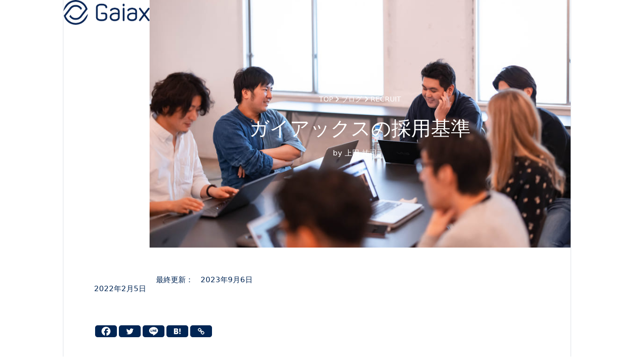

--- FILE ---
content_type: text/html; charset=UTF-8
request_url: https://www.gaiax.co.jp/blog/leader-insight-gaiax-10/
body_size: 35028
content:
<!DOCTYPE html>
<html dir="ltr" lang="ja" prefix="og: https://ogp.me/ns#" class="wpex-classic-style">
<head>
<meta charset="UTF-8">
<link rel="profile" href="http://gmpg.org/xfn/11">
<title>ガイアックスの採用基準 › Gaiax</title>

		<!-- All in One SEO Pro 4.9.3 - aioseo.com -->
	<meta name="description" content="「自由すぎる」「起業家輩出企業」などと言われているが、未だ正体不明な株式会社ガイアックス。ガイアックスは一体どんな会社なのか。皆さんの疑問にお答えするべく、代表の上田がガイアックスについて語る動画シリーズ『LEADER INSIGHT』の第十弾を記事化しました！" />
	<meta name="robots" content="max-image-preview:large" />
	<meta name="author" content="Natalia Davydova"/>
	<meta name="google-site-verification" content="lmUZkImwCZlMjv6eNMcRIB_gWzwTDqDK9FEq3AcfOCo" />
	<meta name="keywords" content="新卒採用,recruit" />
	<link rel="canonical" href="https://www.gaiax.co.jp/blog/leader-insight-gaiax-10/" />
	<meta name="generator" content="All in One SEO Pro (AIOSEO) 4.9.3" />
		<meta property="og:locale" content="ja_JP" />
		<meta property="og:site_name" content="ガイアックスオフィシャルサイト › ガイアックスは、人と人をつなげるため、 ソーシャルメディアとシェアリングエコノミー領域、 web3・DAOを用いた事業に注力する 起業家輩出のスタートアップスタジオです。" />
		<meta property="og:type" content="article" />
		<meta property="og:title" content="ガイアックスの採用基準 › Gaiax" />
		<meta property="og:description" content="「自由すぎる」「起業家輩出企業」などと言われているが、未だ正体不明な株式会社ガイアックス。ガイアックスは一体どんな会社なのか。皆さんの疑問にお答えするべく、代表の上田がガイアックスについて語る動画シリーズ『LEADER INSIGHT』の第十弾を記事化しました！" />
		<meta property="og:url" content="https://www.gaiax.co.jp/blog/leader-insight-gaiax-10/" />
		<meta property="og:image" content="https://www.gaiax.co.jp/wp-content/uploads/2022/02/Hnet.com-image-2.jpg" />
		<meta property="og:image:secure_url" content="https://www.gaiax.co.jp/wp-content/uploads/2022/02/Hnet.com-image-2.jpg" />
		<meta property="og:image:width" content="900" />
		<meta property="og:image:height" content="600" />
		<meta property="article:published_time" content="2022-02-05T13:19:03+00:00" />
		<meta property="article:modified_time" content="2023-09-06T07:15:02+00:00" />
		<meta property="article:publisher" content="https://www.facebook.com/GaiaX.Official/" />
		<meta name="twitter:card" content="summary_large_image" />
		<meta name="twitter:site" content="@gaiax" />
		<meta name="twitter:title" content="ガイアックスの採用基準 › Gaiax" />
		<meta name="twitter:description" content="「自由すぎる」「起業家輩出企業」などと言われているが、未だ正体不明な株式会社ガイアックス。ガイアックスは一体どんな会社なのか。皆さんの疑問にお答えするべく、代表の上田がガイアックスについて語る動画シリーズ『LEADER INSIGHT』の第十弾を記事化しました！" />
		<meta name="twitter:creator" content="@gaiax" />
		<meta name="twitter:image" content="https://www.gaiax.co.jp/wp-content/uploads/2022/02/Hnet.com-image-2.jpg" />
		<script type="application/ld+json" class="aioseo-schema">
			{"@context":"https:\/\/schema.org","@graph":[{"@type":"BlogPosting","@id":"https:\/\/www.gaiax.co.jp\/blog\/leader-insight-gaiax-10\/aioseo-article-635629de5899a","name":"\u30ac\u30a4\u30a2\u30c3\u30af\u30b9\u306e\u63a1\u7528\u57fa\u6e96","headline":"\u30ac\u30a4\u30a2\u30c3\u30af\u30b9\u306e\u63a1\u7528\u57fa\u6e96","description":"\u300c\u81ea\u7531\u3059\u304e\u308b\u300d\u300c\u8d77\u696d\u5bb6\u8f29\u51fa\u4f01\u696d\u300d\u306a\u3069\u3068\u8a00\u308f\u308c\u3066\u3044\u308b\u304c\u3001\u672a\u3060\u6b63\u4f53\u4e0d\u660e\u306a\u682a\u5f0f\u4f1a\u793e\u30ac\u30a4\u30a2\u30c3\u30af\u30b9\u3002\u30ac\u30a4\u30a2\u30c3\u30af\u30b9\u306f\u4e00\u4f53\u3069\u3093\u306a\u4f1a\u793e\u306a\u306e\u304b\u3002\u7686\u3055\u3093\u306e\u7591\u554f\u306b\u304a\u7b54\u3048\u3059\u308b\u3079\u304f\u3001\u4ee3\u8868\u306e\u4e0a\u7530\u304c\u30ac\u30a4\u30a2\u30c3\u30af\u30b9\u306b\u3064\u3044\u3066\u8a9e\u308b\u52d5\u753b\u30b7\u30ea\u30fc\u30ba\u300eLEADER INSIGHT\u300f\u306e\u7b2c\u5341\u5f3e\u3092\u8a18\u4e8b\u5316\u3057\u307e\u3057\u305f\uff01","author":{"@type":"Person","name":"Natalia Davydova","url":"https:\/\/www.gaiax.co.jp\/people\/yuji-ueda\/"},"publisher":{"@id":"https:\/\/www.gaiax.co.jp\/#organization"},"image":{"@type":"ImageObject","url":"https:\/\/www.gaiax.co.jp\/wp-content\/uploads\/2022\/02\/Hnet.com-image-2.jpg","width":900,"height":600,"caption":"\u7d4c\u55b6\u4f1a\u8b70"},"datePublished":"2022-02-05T22:19:03+09:00","dateModified":"2023-09-06T16:15:02+09:00","inLanguage":"ja","articleSection":"RECRUIT, \u65b0\u5352\u63a1\u7528, LEADER INSIGHT"},{"@type":"BreadcrumbList","@id":"https:\/\/www.gaiax.co.jp\/blog\/leader-insight-gaiax-10\/#breadcrumblist","itemListElement":[{"@type":"ListItem","@id":"https:\/\/www.gaiax.co.jp#listItem","position":1,"name":"Home","item":"https:\/\/www.gaiax.co.jp","nextItem":{"@type":"ListItem","@id":"https:\/\/www.gaiax.co.jp\/blog\/career\/#listItem","name":"RECRUIT"}},{"@type":"ListItem","@id":"https:\/\/www.gaiax.co.jp\/blog\/career\/#listItem","position":2,"name":"RECRUIT","item":"https:\/\/www.gaiax.co.jp\/blog\/career\/","nextItem":{"@type":"ListItem","@id":"https:\/\/www.gaiax.co.jp\/blog\/leader-insight-gaiax-10\/#listItem","name":"\u30ac\u30a4\u30a2\u30c3\u30af\u30b9\u306e\u63a1\u7528\u57fa\u6e96"},"previousItem":{"@type":"ListItem","@id":"https:\/\/www.gaiax.co.jp#listItem","name":"Home"}},{"@type":"ListItem","@id":"https:\/\/www.gaiax.co.jp\/blog\/leader-insight-gaiax-10\/#listItem","position":3,"name":"\u30ac\u30a4\u30a2\u30c3\u30af\u30b9\u306e\u63a1\u7528\u57fa\u6e96","previousItem":{"@type":"ListItem","@id":"https:\/\/www.gaiax.co.jp\/blog\/career\/#listItem","name":"RECRUIT"}}]},{"@type":"Organization","@id":"https:\/\/www.gaiax.co.jp\/#organization","name":"\u682a\u5f0f\u4f1a\u793e\u30ac\u30a4\u30a2\u30c3\u30af\u30b9\uff08Gaiax co.ltd.)","description":"\u30ac\u30a4\u30a2\u30c3\u30af\u30b9\u306f\u3001\u4eba\u3068\u4eba\u3092\u3064\u306a\u3052\u308b\u305f\u3081\u3001 \u30bd\u30fc\u30b7\u30e3\u30eb\u30e1\u30c7\u30a3\u30a2\u3068\u30b7\u30a7\u30a2\u30ea\u30f3\u30b0\u30a8\u30b3\u30ce\u30df\u30fc\u9818\u57df\u3001 web3\u30fbDAO\u3092\u7528\u3044\u305f\u4e8b\u696d\u306b\u6ce8\u529b\u3059\u308b \u8d77\u696d\u5bb6\u8f29\u51fa\u306e\u30b9\u30bf\u30fc\u30c8\u30a2\u30c3\u30d7\u30b9\u30bf\u30b8\u30aa\u3067\u3059\u3002","url":"https:\/\/www.gaiax.co.jp\/","telephone":"+81357590300","logo":{"@type":"ImageObject","url":"https:\/\/www.gaiax.co.jp\/wp-content\/uploads\/2017\/09\/gaiax_logo.png","@id":"https:\/\/www.gaiax.co.jp\/blog\/leader-insight-gaiax-10\/#organizationLogo","width":276,"height":80},"image":{"@id":"https:\/\/www.gaiax.co.jp\/blog\/leader-insight-gaiax-10\/#organizationLogo"},"sameAs":["https:\/\/www.facebook.com\/GaiaX.Official\/","https:\/\/twitter.com\/gaiax","https:\/\/www.instagram.com\/gaiax_official\/","https:\/\/www.youtube.com\/channel\/UC37Gh7WUpnrL4qzrBzqtsEw"]},{"@type":"Person","@id":"https:\/\/www.gaiax.co.jp\/people\/yuji-ueda\/#author","url":"https:\/\/www.gaiax.co.jp\/people\/yuji-ueda\/","name":"Natalia Davydova"},{"@type":"WebPage","@id":"https:\/\/www.gaiax.co.jp\/blog\/leader-insight-gaiax-10\/#webpage","url":"https:\/\/www.gaiax.co.jp\/blog\/leader-insight-gaiax-10\/","name":"\u30ac\u30a4\u30a2\u30c3\u30af\u30b9\u306e\u63a1\u7528\u57fa\u6e96 \u203a Gaiax","description":"\u300c\u81ea\u7531\u3059\u304e\u308b\u300d\u300c\u8d77\u696d\u5bb6\u8f29\u51fa\u4f01\u696d\u300d\u306a\u3069\u3068\u8a00\u308f\u308c\u3066\u3044\u308b\u304c\u3001\u672a\u3060\u6b63\u4f53\u4e0d\u660e\u306a\u682a\u5f0f\u4f1a\u793e\u30ac\u30a4\u30a2\u30c3\u30af\u30b9\u3002\u30ac\u30a4\u30a2\u30c3\u30af\u30b9\u306f\u4e00\u4f53\u3069\u3093\u306a\u4f1a\u793e\u306a\u306e\u304b\u3002\u7686\u3055\u3093\u306e\u7591\u554f\u306b\u304a\u7b54\u3048\u3059\u308b\u3079\u304f\u3001\u4ee3\u8868\u306e\u4e0a\u7530\u304c\u30ac\u30a4\u30a2\u30c3\u30af\u30b9\u306b\u3064\u3044\u3066\u8a9e\u308b\u52d5\u753b\u30b7\u30ea\u30fc\u30ba\u300eLEADER INSIGHT\u300f\u306e\u7b2c\u5341\u5f3e\u3092\u8a18\u4e8b\u5316\u3057\u307e\u3057\u305f\uff01","inLanguage":"ja","isPartOf":{"@id":"https:\/\/www.gaiax.co.jp\/#website"},"breadcrumb":{"@id":"https:\/\/www.gaiax.co.jp\/blog\/leader-insight-gaiax-10\/#breadcrumblist"},"author":{"@id":"https:\/\/www.gaiax.co.jp\/people\/yuji-ueda\/#author"},"creator":{"@id":"https:\/\/www.gaiax.co.jp\/people\/yuji-ueda\/#author"},"image":{"@type":"ImageObject","url":"https:\/\/www.gaiax.co.jp\/wp-content\/uploads\/2022\/02\/Hnet.com-image-2.jpg","@id":"https:\/\/www.gaiax.co.jp\/blog\/leader-insight-gaiax-10\/#mainImage","width":900,"height":600,"caption":"\u7d4c\u55b6\u4f1a\u8b70"},"primaryImageOfPage":{"@id":"https:\/\/www.gaiax.co.jp\/blog\/leader-insight-gaiax-10\/#mainImage"},"datePublished":"2022-02-05T22:19:03+09:00","dateModified":"2023-09-06T16:15:02+09:00"},{"@type":"WebSite","@id":"https:\/\/www.gaiax.co.jp\/#website","url":"https:\/\/www.gaiax.co.jp\/","name":"Gaiax - \u30ac\u30a4\u30a2\u30c3\u30af\u30b9 \u30aa\u30d5\u30a3\u30b7\u30e3\u30eb\u30b5\u30a4\u30c8","description":"\u30ac\u30a4\u30a2\u30c3\u30af\u30b9\u306f\u3001\u4eba\u3068\u4eba\u3092\u3064\u306a\u3052\u308b\u305f\u3081\u3001 \u30bd\u30fc\u30b7\u30e3\u30eb\u30e1\u30c7\u30a3\u30a2\u3068\u30b7\u30a7\u30a2\u30ea\u30f3\u30b0\u30a8\u30b3\u30ce\u30df\u30fc\u9818\u57df\u3001 web3\u30fbDAO\u3092\u7528\u3044\u305f\u4e8b\u696d\u306b\u6ce8\u529b\u3059\u308b \u8d77\u696d\u5bb6\u8f29\u51fa\u306e\u30b9\u30bf\u30fc\u30c8\u30a2\u30c3\u30d7\u30b9\u30bf\u30b8\u30aa\u3067\u3059\u3002","inLanguage":"ja","publisher":{"@id":"https:\/\/www.gaiax.co.jp\/#organization"}}]}
		</script>
		<!-- All in One SEO Pro -->

<meta name="viewport" content="width=device-width, initial-scale=1">
<link rel='dns-prefetch' href='//fonts.googleapis.com' />
<link rel="alternate" type="application/rss+xml" title="ガイアックスオフィシャルサイト &raquo; フィード" href="https://www.gaiax.co.jp/feed/" />
<link rel="alternate" title="oEmbed (JSON)" type="application/json+oembed" href="https://www.gaiax.co.jp/wp-json/oembed/1.0/embed?url=https%3A%2F%2Fwww.gaiax.co.jp%2Fblog%2Fleader-insight-gaiax-10%2F" />
<link rel="alternate" title="oEmbed (XML)" type="text/xml+oembed" href="https://www.gaiax.co.jp/wp-json/oembed/1.0/embed?url=https%3A%2F%2Fwww.gaiax.co.jp%2Fblog%2Fleader-insight-gaiax-10%2F&#038;format=xml" />
<link rel="preload" href="https://fonts.googleapis.com/css2?family=Noto+Sans+Japanese:wght@300;400;500;600;700&#038;display=swap&#038;subset=latin" as="style">
<style id='wp-img-auto-sizes-contain-inline-css'>
img:is([sizes=auto i],[sizes^="auto," i]){contain-intrinsic-size:3000px 1500px}
/*# sourceURL=wp-img-auto-sizes-contain-inline-css */
</style>
<link rel='stylesheet' id='js_composer_front-css' href='https://www.gaiax.co.jp/wp-content/plugins/js_composer/assets/css/js_composer.min.css?ver=8.7.2' media='all' />
<link rel='stylesheet' id='wpex-fm-27471-css' href='https://fonts.googleapis.com/css2?family=Noto+Sans+Japanese:wght@300;400;500;600;700&#038;display=swap&#038;subset=latin' media='all' />
<style id='wp-emoji-styles-inline-css'>

	img.wp-smiley, img.emoji {
		display: inline !important;
		border: none !important;
		box-shadow: none !important;
		height: 1em !important;
		width: 1em !important;
		margin: 0 0.07em !important;
		vertical-align: -0.1em !important;
		background: none !important;
		padding: 0 !important;
	}
/*# sourceURL=wp-emoji-styles-inline-css */
</style>
<link rel='stylesheet' id='embedpress-style-css' href='https://www.gaiax.co.jp/wp-content/plugins/embedpress/assets/css/embedpress.css?ver=4.3.1' media='all' />
<link rel='stylesheet' id='parent-style-css' href='https://www.gaiax.co.jp/wp-content/themes/Total/style.css?ver=6.5' media='all' />
<link rel='stylesheet' id='tablepress-default-css' href='https://www.gaiax.co.jp/wp-content/tablepress-combined.min.css?ver=42' media='all' />
<link rel='stylesheet' id='wpex-tablepress-css' href='https://www.gaiax.co.jp/wp-content/themes/Total/assets/css/frontend/tablepress.min.css?ver=6.5' media='all' />
<link rel='stylesheet' id='wpex-style-css' href='https://www.gaiax.co.jp/wp-content/themes/total-child-theme/style.css?ver=6.5' media='all' />
<link rel='stylesheet' id='wpex-mobile-menu-breakpoint-max-css' href='https://www.gaiax.co.jp/wp-content/themes/Total/assets/css/frontend/breakpoints/max.min.css?ver=6.5' media='only screen and (max-width:1280px)' />
<link rel='stylesheet' id='wpex-mobile-menu-breakpoint-min-css' href='https://www.gaiax.co.jp/wp-content/themes/Total/assets/css/frontend/breakpoints/min.min.css?ver=6.5' media='only screen and (min-width:1281px)' />
<link rel='stylesheet' id='vcex-shortcodes-css' href='https://www.gaiax.co.jp/wp-content/themes/Total/assets/css/frontend/vcex-shortcodes.min.css?ver=6.5' media='all' />
<link rel='stylesheet' id='heateor_sss_frontend_css-css' href='https://www.gaiax.co.jp/wp-content/plugins/sassy-social-share/public/css/sassy-social-share-public.css?ver=3.3.75' media='all' />
<style id='heateor_sss_frontend_css-inline-css'>
.heateor_sss_button_instagram span.heateor_sss_svg,a.heateor_sss_instagram span.heateor_sss_svg{background:radial-gradient(circle at 30% 107%,#fdf497 0,#fdf497 5%,#fd5949 45%,#d6249f 60%,#285aeb 90%)}div.heateor_sss_horizontal_sharing a.heateor_sss_button_instagram span{background:#002554!important;}div.heateor_sss_standard_follow_icons_container a.heateor_sss_button_instagram span{background:#002554}div.heateor_sss_horizontal_sharing a.heateor_sss_button_instagram span:hover{background:#449a95!important;}div.heateor_sss_standard_follow_icons_container a.heateor_sss_button_instagram span:hover{background:#449a95}div.heateor_sss_vertical_sharing  a.heateor_sss_button_instagram span{background:#002554!important;}div.heateor_sss_floating_follow_icons_container a.heateor_sss_button_instagram span{background:#002554}div.heateor_sss_vertical_sharing a.heateor_sss_button_instagram span:hover{background:#449a95!important;}div.heateor_sss_floating_follow_icons_container a.heateor_sss_button_instagram span:hover{background:#449a95}.heateor_sss_horizontal_sharing .heateor_sss_svg,.heateor_sss_standard_follow_icons_container .heateor_sss_svg{background-color:#002554!important;background:#002554!important;color:#fff;border-width:0px;border-style:solid;border-color:transparent}div.heateor_sss_horizontal_sharing span.heateor_sss_svg svg:hover path:not(.heateor_sss_no_fill),div.heateor_sss_horizontal_sharing span.heateor_sss_svg svg:hover ellipse, div.heateor_sss_horizontal_sharing span.heateor_sss_svg svg:hover circle, div.heateor_sss_horizontal_sharing span.heateor_sss_svg svg:hover polygon, div.heateor_sss_horizontal_sharing span.heateor_sss_svg svg:hover rect:not(.heateor_sss_no_fill){fill:#fff}div.heateor_sss_horizontal_sharing span.heateor_sss_svg svg:hover path.heateor_sss_svg_stroke, div.heateor_sss_horizontal_sharing span.heateor_sss_svg svg:hover rect.heateor_sss_svg_stroke{stroke:#fff}.heateor_sss_horizontal_sharing span.heateor_sss_svg:hover,.heateor_sss_standard_follow_icons_container span.heateor_sss_svg:hover{background-color:#449a95!important;background:#449a95!importantcolor:#fff;border-color:transparent;}.heateor_sss_vertical_sharing span.heateor_sss_svg,.heateor_sss_floating_follow_icons_container span.heateor_sss_svg{background-color:#002554!important;background:#002554!important;color:#fff;border-width:0px;border-style:solid;border-color:transparent;}.heateor_sss_vertical_sharing span.heateor_sss_svg:hover,.heateor_sss_floating_follow_icons_container span.heateor_sss_svg:hover{background-color:#449a95!important;background:#449a95!important;border-color:transparent;}@media screen and (max-width:783px) {.heateor_sss_vertical_sharing{display:none!important}}div.heateorSssSharingArrow{display:none}
/*# sourceURL=heateor_sss_frontend_css-inline-css */
</style>
<link rel='stylesheet' id='dashicons-css' href='https://www.gaiax.co.jp/wp-includes/css/dashicons.min.css?ver=6.9' media='all' />
<link rel='stylesheet' id='popup-maker-site-css' href='//www.gaiax.co.jp/wp-content/uploads/pum/pum-site-styles.css?generated=1766470889&#038;ver=1.20.5' media='all' />
<link rel='stylesheet' id='wpex-wpbakery-css' href='https://www.gaiax.co.jp/wp-content/themes/Total/assets/css/frontend/wpbakery.min.css?ver=6.5' media='all' />
<script src="https://www.gaiax.co.jp/wp-includes/js/jquery/jquery.min.js?ver=3.7.1" id="jquery-core-js"></script>
<script src="https://www.gaiax.co.jp/wp-includes/js/jquery/jquery-migrate.min.js?ver=3.4.1" id="jquery-migrate-js"></script>
<script id="wpex-core-js-extra">
var wpex_theme_params = {"selectArrowIcon":"\u003Cspan class=\"wpex-select-arrow__icon wpex-icon--sm wpex-flex wpex-icon\" aria-hidden=\"true\"\u003E\u003Csvg viewBox=\"0 0 24 24\" xmlns=\"http://www.w3.org/2000/svg\"\u003E\u003Crect fill=\"none\" height=\"24\" width=\"24\"/\u003E\u003Cg transform=\"matrix(0, -1, 1, 0, -0.115, 23.885)\"\u003E\u003Cpolygon points=\"17.77,3.77 16,2 6,12 16,22 17.77,20.23 9.54,12\"/\u003E\u003C/g\u003E\u003C/svg\u003E\u003C/span\u003E","customSelects":".widget_categories form,.widget_archive select,.vcex-form-shortcode select","scrollToHash":"1","localScrollFindLinks":"1","localScrollHighlight":"1","localScrollUpdateHash":"1","scrollToHashTimeout":"500","localScrollTargets":"li.local-scroll a, a.local-scroll, .local-scroll-link, .local-scroll-link \u003E a,.sidr-class-local-scroll-link,li.sidr-class-local-scroll \u003E span \u003E a,li.sidr-class-local-scroll \u003E a","scrollToBehavior":"smooth"};
//# sourceURL=wpex-core-js-extra
</script>
<script src="https://www.gaiax.co.jp/wp-content/themes/Total/assets/js/frontend/core.min.js?ver=6.5" id="wpex-core-js" defer data-wp-strategy="defer"></script>
<script id="wpex-inline-js-after">
!function(){const e=document.querySelector("html"),t=()=>{const t=window.innerWidth-document.documentElement.clientWidth;t&&e.style.setProperty("--wpex-scrollbar-width",`${t}px`)};t(),window.addEventListener("resize",(()=>{t()}))}();
//# sourceURL=wpex-inline-js-after
</script>
<script id="wpex-sticky-header-js-extra">
var wpex_sticky_header_params = {"breakpoint":"1281"};
//# sourceURL=wpex-sticky-header-js-extra
</script>
<script src="https://www.gaiax.co.jp/wp-content/themes/Total/assets/js/frontend/sticky/header.min.js?ver=6.5" id="wpex-sticky-header-js" defer data-wp-strategy="defer"></script>
<script id="wpex-mobile-menu-sidr-js-extra">
var wpex_mobile_menu_sidr_params = {"breakpoint":"1280","i18n":{"openSubmenu":"Open submenu of %s","closeSubmenu":"Close submenu of %s"},"openSubmenuIcon":"\u003Cspan class=\"wpex-open-submenu__icon wpex-transition-transform wpex-duration-300 wpex-icon\" aria-hidden=\"true\"\u003E\u003Csvg xmlns=\"http://www.w3.org/2000/svg\" viewBox=\"0 0 448 512\"\u003E\u003Cpath d=\"M201.4 342.6c12.5 12.5 32.8 12.5 45.3 0l160-160c12.5-12.5 12.5-32.8 0-45.3s-32.8-12.5-45.3 0L224 274.7 86.6 137.4c-12.5-12.5-32.8-12.5-45.3 0s-12.5 32.8 0 45.3l160 160z\"/\u003E\u003C/svg\u003E\u003C/span\u003E","source":"#mobile-menu-alternative","side":"right","dark_surface":"1","displace":"","aria_label":"Mobile menu","aria_label_close":"Close mobile menu","class":"has-background","speed":"300"};
//# sourceURL=wpex-mobile-menu-sidr-js-extra
</script>
<script src="https://www.gaiax.co.jp/wp-content/themes/Total/assets/js/frontend/mobile-menu/sidr.min.js?ver=6.5" id="wpex-mobile-menu-sidr-js" defer data-wp-strategy="defer"></script>
<script></script><link rel="https://api.w.org/" href="https://www.gaiax.co.jp/wp-json/" /><link rel="alternate" title="JSON" type="application/json" href="https://www.gaiax.co.jp/wp-json/wp/v2/posts/39966" /><link rel="EditURI" type="application/rsd+xml" title="RSD" href="https://www.gaiax.co.jp/xmlrpc.php?rsd" />
<meta name="generator" content="WordPress 6.9" />
<link rel='shortlink' href='https://www.gaiax.co.jp/?p=39966' />
<style>.recentcomments a{display:inline !important;padding:0 !important;margin:0 !important;}</style><!-- Google Tag Manager（BPO） -->
<script>(function(w,d,s,l,i){w[l]=w[l]||[];w[l].push({'gtm.start':
new Date().getTime(),event:'gtm.js'});var f=d.getElementsByTagName(s)[0],
j=d.createElement(s),dl=l!='dataLayer'?'&l='+l:'';j.async=true;j.src=
'https://www.googletagmanager.com/gtm.js?id='+i+dl;f.parentNode.insertBefore(j,f);
})(window,document,'script','dataLayer','GTM-TJT78RV');</script>
<!-- End Google Tag Manager -->

<!-- BowNow（BPO） -->
<script id="_bownow_ts">
var _bownow_ts = document.createElement('script');
_bownow_ts.charset = 'utf-8';
_bownow_ts.src = 'https://contents.bownow.jp/js/UTC_eb9c5407298105068d46/trace.js';
document.getElementsByTagName('head')[0].appendChild(_bownow_ts);
</script><noscript><style>body:not(.content-full-screen) .wpex-vc-row-stretched[data-vc-full-width-init="false"]{visibility:visible;}</style></noscript><link rel="icon" href="https://www.gaiax.co.jp/wp-content/uploads/2021/03/cropped-gaiax-favicon-1-32x32.png" sizes="32x32" />
<link rel="icon" href="https://www.gaiax.co.jp/wp-content/uploads/2021/03/cropped-gaiax-favicon-1-192x192.png" sizes="192x192" />
<link rel="apple-touch-icon" href="https://www.gaiax.co.jp/wp-content/uploads/2021/03/cropped-gaiax-favicon-1-180x180.png" />
<meta name="msapplication-TileImage" content="https://www.gaiax.co.jp/wp-content/uploads/2021/03/cropped-gaiax-favicon-1-270x270.png" />
<script>function setREVStartSize(e){
			//window.requestAnimationFrame(function() {
				window.RSIW = window.RSIW===undefined ? window.innerWidth : window.RSIW;
				window.RSIH = window.RSIH===undefined ? window.innerHeight : window.RSIH;
				try {
					var pw = document.getElementById(e.c).parentNode.offsetWidth,
						newh;
					pw = pw===0 || isNaN(pw) || (e.l=="fullwidth" || e.layout=="fullwidth") ? window.RSIW : pw;
					e.tabw = e.tabw===undefined ? 0 : parseInt(e.tabw);
					e.thumbw = e.thumbw===undefined ? 0 : parseInt(e.thumbw);
					e.tabh = e.tabh===undefined ? 0 : parseInt(e.tabh);
					e.thumbh = e.thumbh===undefined ? 0 : parseInt(e.thumbh);
					e.tabhide = e.tabhide===undefined ? 0 : parseInt(e.tabhide);
					e.thumbhide = e.thumbhide===undefined ? 0 : parseInt(e.thumbhide);
					e.mh = e.mh===undefined || e.mh=="" || e.mh==="auto" ? 0 : parseInt(e.mh,0);
					if(e.layout==="fullscreen" || e.l==="fullscreen")
						newh = Math.max(e.mh,window.RSIH);
					else{
						e.gw = Array.isArray(e.gw) ? e.gw : [e.gw];
						for (var i in e.rl) if (e.gw[i]===undefined || e.gw[i]===0) e.gw[i] = e.gw[i-1];
						e.gh = e.el===undefined || e.el==="" || (Array.isArray(e.el) && e.el.length==0)? e.gh : e.el;
						e.gh = Array.isArray(e.gh) ? e.gh : [e.gh];
						for (var i in e.rl) if (e.gh[i]===undefined || e.gh[i]===0) e.gh[i] = e.gh[i-1];
											
						var nl = new Array(e.rl.length),
							ix = 0,
							sl;
						e.tabw = e.tabhide>=pw ? 0 : e.tabw;
						e.thumbw = e.thumbhide>=pw ? 0 : e.thumbw;
						e.tabh = e.tabhide>=pw ? 0 : e.tabh;
						e.thumbh = e.thumbhide>=pw ? 0 : e.thumbh;
						for (var i in e.rl) nl[i] = e.rl[i]<window.RSIW ? 0 : e.rl[i];
						sl = nl[0];
						for (var i in nl) if (sl>nl[i] && nl[i]>0) { sl = nl[i]; ix=i;}
						var m = pw>(e.gw[ix]+e.tabw+e.thumbw) ? 1 : (pw-(e.tabw+e.thumbw)) / (e.gw[ix]);
						newh =  (e.gh[ix] * m) + (e.tabh + e.thumbh);
					}
					var el = document.getElementById(e.c);
					if (el!==null && el) el.style.height = newh+"px";
					el = document.getElementById(e.c+"_wrapper");
					if (el!==null && el) {
						el.style.height = newh+"px";
						el.style.display = "block";
					}
				} catch(e){
					console.log("Failure at Presize of Slider:" + e)
				}
			//});
		  };</script>
		<style id="wp-custom-css">
			/*border around inner wrap*/.boxed-main-layout #wrap,.is-sticky #site-header{outline:1px solid #dee2e8;}/*CSS for boxed content inside blog and press release posts*/.wpex-alert-info{margin:40px 0 40px 0;padding:40px;background:#f1f3f7;border-radius:10px;border:none;color:#002554;}.wpex-alert-success{margin:40px 0 40px 0;padding:40px;background-color:#ffffff;border-radius:10px;border:2px solid #e6e9ef;color:#002554;}.wpex-alert-warning{margin:40px 0 40px 0;padding:0px 40px 0px 20px;background-color:#ffffff;border-left:4px solid #449a95;color:#002554;}.wpex-alert-error{margin:40px 0 40px 0;padding:40px;background-color:#e6f4f3;border:none;border-radius:10px;color:#002554;}.head{text-align:center;position:relative;}.underlay p{top:50%;left:50%;position:absolute;opacity:.05;transform:translate(-50%,-76%);}.overlay p{display:inline-block;position:relative;}pre{background:#f1f3f7;font-family:inherit;color:#002554;padding:40px;margin:40px 0px;border-top:4px solid #002554;border-left:none;font-size:15px;}.wpex-alert h4{font-size:20px !important;font-weight:500;margin:0 !important;}.wpex-alert h3{font-size:22px !important;}.wpex-alert h2{font-size:26px !important;}.wpex-alert a:not([class]){text-decoration:none;font-weight:500;color:#449a95;}.wpex-alert a:hover:not([class]){text-decoration:underline;}/*Gradient text blue*/.gradient p{background:-webkit-linear-gradient(45deg,#439a95,#13b0cc);-webkit-background-clip:text;-webkit-text-fill-color:transparent;}/*Gradient text navy*/.gradient-navy p{background:-webkit-linear-gradient(45deg,#439a95,#002554);-webkit-background-clip:text;-webkit-text-fill-color:transparent;}/*Entry button for recruit pages for top menu*/.booking{padding:8px 25px;border-radius:5px;background-color:#002554;color:#fff;-webkit-transition-duration:0.4s;transition-duration:0.4s;}.booking:hover{background-color:#439a95;color:white;}/*redesign blockquote*/blockquote{color:#002554;}/*To make an image round. Used for blog and press release info boxes*/img.circle{border-radius:50% !important;}/*Badge for recruit blogs*/.wpex-badge{display:inline-block;line-height:1.2;padding:5px 10px;margin:10px 0px 20px 0px;border-radius:3px;background:#449a95;color:#fff;font-weight:500;font-size:13px;letter-spacing:normal;vertical-align:middle;}/*To delete underline for links*/.underline a{text-decoration:none !important;}/*To display blog author label - by - in normal weight*/.meta .meta-label{font-weight:400;}/*Border around tags*/.theme-button.minimal-border.green,.theme-button.outline.green{border:2px solid #449a95;}/*Highlight text*/.text-highlight{background:#d1e9e8;color:#002554;border-radius:3px;padding:2px 4px 2px 4px;}.text-highlight-navy{background:#002554;color:#ffffff;border-radius:3px;padding:3px 5px 3px 5px;margin:0px 5px 0px 5px;}.text-highlight-green{background:#449a95;color:#ffffff;border-radius:3px;padding:3px 5px 3px 5px;margin:0px 5px 0px 5px;}/*Profile page questions*/.vcex-custom-field-before{color:#449a95;font-size:20px;font-weight:500;line-height:2;}/*to create space between contents and social share links at the bottom*/.heateor_sss_horizontal_sharing{margin-top:60px !important;}/*to make author link in KV white on hover*/.meta a:hover{color:#fff !important;text-decoration:underline !important;}/*to make staff profile breadcrumbs link in KV white on hover and make opacity 1*/.breads a:hover{color:#fff !important;text-decoration:underline !important;}.breads .sep{opacity:1;}/*to remove the underline from breadcrumbs*/.wpb_text_column.has-custom-color a{text-decoration:none;}/*category link in post types grid*/.vcex-post-type-entry-categories{font-weight:600;}.vcex-post-type-entry-categories a:hover{text-decoration:none;}/*add space between title and the divider*/.multi-div{margin-top:15px;}/*contact form 7 style*/.wpcf7 input[type=text],.wpcf7 input[type=email]{border:1px solid #e6e9ef;color:#002554 !important;}.wpcf7 textarea{color:#002554 !important;}.wpcf7 input[type=button],input[type=submit]{margin-top:40px;font-size:18px;border-radius:5px;}/*post series re-style*/.wpex-post-series-toc-header{font-weight:400;}.wpex-boxed{border:2px solid #dfe2e7 !important;color:#002554;border-radius:10px;margin-bottom:40px !important;}/*Sassy Social Share style*/.heateor_sss_horizontal_sharing{margin-top:0px;}/*for author bio box social icons - cannot be styled in customizer */.author-bio-social .wpex-social-btn{font-size:15px !important;color:#fff;background-color:#002554;padding:0px;margin:0px 10px 0px 0px;height:32px;width:32px;border-radius:100%;}.author-bio-social .wpex-social-btn:hover{background-color:#449a95;}.wpex-social-bg.wpex-website,.wpex-social-bg-hover.wpex-website:hover{background:var(--wpex-social-website-color,#002554);}/*Social icons style for author box,blog box,profile page,people grid,checkout others,studio members .ticon-twitter,.ticon-external-link-square,.ticon-facebook,.ticon-instagram,.ticon-youtube,.ticon-rss{font-size:17px;width:32px;height:32px;color:#fff !important;background:#002554 !important;border-radius:50%;padding:7px;margin:0px 5px 10px 0px;}.ticon-twitter:hover,.ticon-external-link-square:hover,.ticon-facebook:hover,.ticon-instagram:hover,.ticon-youtube:hover,.ticon-rss:hover{opacity:0.8 !important;}*//*Social icons style for footer .footer-icons .ticon-twitter,.footer-icons .ticon-external-link-square,.footer-icons .ticon-facebook,.footer-icons .ticon-instagram,.footer-icons .ticon-youtube{color:#002554 !important;background:#fff !important;}*//*Caption for blog images*/.wp-caption figcaption{position:absolute;bottom:30px;left:0px;padding:5px;color:#fff;background-color:#000;opacity:0.7;margin-top:10px;text-align:left;font-style:normal;line-height:1.6;}.wp-caption{position:relative;}/*Blog style:dropcap*/.dropcap{font-size:30px;text-align:center;color:#002554;display:inline;float:inherit;}/*Blog style:dropcap navy background*/.dropcap.boxed{margin:0px;font-size:30px;text-align:center;color:#fff;background:#002554;padding:8px 15px;border-radius:5px;line-height:160%;display:inline;float:inherit;}/*FAQ icon color*/.vc_toggle_simple .vc_toggle_icon::before,.vc_toggle_simple .vc_toggle_icon::after{background-color:#002554;}/*center social icons for bio template*/.bio .staff-social{justify-content:center;}/*Load more button*/.vcex-loadmore-button{font-size:15px !important;font-weight:600;}/*Style for release date and update date of a blog article*/#newmeta li{display:inline;list-style-type:none;float:left;}.newmeta ul{margin:0 !important;}/*Equal height for post type carousel*/.culture-carousel .wpex-carousel-entry-details{height:140px;}.standard-carousel .wpex-carousel-entry-details{height:120px;}/*Equal height for post type carousel*/.history-carousel .wpex-carousel-entry-details{height:180px;}/*Make carousel nonclickable*/.history-carousel .wpex-carousel-entry-title{pointer-events:none;}/*Chat bubble tail*/.bubble{position:relative;}.bubble-bottom-left:before{content:"";width:0px;height:0px;position:absolute;border-left:20px solid transparent;border-right:20px solid transparent;border-top:20px solid transparent;border-bottom:20px solid #f1f3f7;left:45%;top:-40px;}.bubble-left-top:before{content:"";width:0px;height:0px;position:absolute;border-left:20px solid transparent;border-right:20px solid #f1f3f7;border-top:20px solid transparent;border-bottom:20px solid transparent;left:-40px;top:20px;}.bubble-right-top:before{content:"";width:0px;height:0px;position:absolute;border-right:20px solid transparent;border-left:20px solid #f1f3f7;border-top:20px solid transparent;border-bottom:20px solid transparent;right:-40px;top:20px;}.bubble-right:before{content:"";width:0px;height:0px;position:absolute;border-right:20px solid transparent;border-left:20px solid #fff;border-top:20px solid transparent;border-bottom:20px solid transparent;right:-40px;top:50px;}.bubble-left:before{content:"";width:0px;height:0px;position:absolute;border-right:20px solid #fff;border-left:20px solid transparent;border-top:20px solid transparent;border-bottom:20px solid transparent;left:-40px;top:50px;}.bubble-top:before{content:"";width:0px;height:0px;position:absolute;border-right:20px solid transparent;border-left:20px solid transparent;border-top:20px solid transparent;border-bottom:20px solid #fff;left:45%;top:-40px;}/*Play icon*/.overlay-icon{display:block;position:absolute;top:50%;left:50%;margin-top:-25px;margin-left:-25px;height:50px;line-height:50px;width:50px;text-align:center;font-size:20px;background:#fff;border-radius:50%;box-sizing:content-box;color:#002554;opacity:0.8;transition:250ms all;}/*Portfolio icons*/.horizontal-list ul{list-style:none;}.horizontal-list ul li{display:inline;}.horizontal-list ul{margin:0px !important;}.badge{width:200px;height:200px;line-height:200px;border-radius:50%;font-size:22px;color:#fff;text-align:center;background-color:#002554;}/*Gaiax blog list 1 design for spotlight only*/.spotlight-card .wpex-card-author{display:none;}.spotlight-card .wpex-card-primary-term span{display:none;}.spotlight-card .wpex-card-comment-count{display:none;}.spotlight-card .wpex-card-date span{display:none;}.spotlight-card img{border-radius:7px;}/*Gaiax magazine style 1 for blog TOP only*/.gaiax-blog-card .wpex-card-comment-count a,.blogcard .wpex-card-comment-count span{display:none;}.gaiax-blog-card .wpex-card-primary-term a{display:none;}.gaiax-blog-card .wpex-card-author{display:none;}.gaiax-blog-card .wpex-card-comment-count{display:none;}.gaiax-blog-card .wpex-card-date span{display:none;}.gaiax-blog-card .wpex-card-primary-term span{display:none;}.gaiax-magazine img{border-radius:5px;}.gaiax-magazine-mob img{border-radius:5px;}.gaiax-magazine .wpex-card-details{padding-left:20px !important;}.gaiax-magazine-mob .wpex-card-details{padding-left:15px !important;}.wpex-card-primary-term a{color:#449a95 !important;font-weight:600 !important;}.wpex-card-primary-term a:hover{color:#449a95 !important;text-decoration:none !important;}.wpex-post-cards-featured img{border-radius:10px;}.left-img p{font-size:16px;line-height:1.4;margin-bottom:10px;}.left-img a:hover{color:#449a95;}.left-img .vc_gitem-post-data{margin-bottom:0px;font-size:14px;text-align:left !important;}.left-img .vc_gitem-post-category-name{font-weight:bold !important;color:#449a95 !important;line-height:1.4;}/*TOP page banners*/.banner img{cursor:pointer;}/*Job listing by filters - increase space between filter and listings*/.job-list ul.vcex-filter-links{list-style:none;margin:0 0 80px;}/*Job listing filters design & tag design*/.job-list .theme-button.minimal-border{color:#002554;border:1px solid #fff !important;border-radius:5px;padding:8px 20px 8px 20px;background:#fff;}.theme-button.minimal-border{color:#002554;border:1px solid #e7e9ee !important;padding:10px 20px 10px 20px;}.active>.theme-button.minimal-border{background:#002554 !important;color:#fff;border-color:#002554 !important;}.theme-button.minimal-border:hover{background:#002554;color:#fff;border-color:#002554 !important;}/*recruit listing categories*/.vcex-post-type-entry-categories{background-color:#002554;display:table;border-radius:3px;padding:3px 7px 3px 7px;font-weight:500;}/*feature blog categories for blog top page*/.category-link .vcex-post-type-entry-categories{background-color:#fff;border-radius:0;padding:0px;font-weight:600;}/*recruit icon box*/.recruit .vcex-icon-box-heading{padding-top:10px;text-align:center;}/*to make link white in recruit flor*/.white a{color:#fff !important;}/*Mailchimp submit button #mc_embed_signup input{border:1px solid #d7dae2 !important;-webkit-border-radius:5px !important;-moz-border-radius:5px !important;border-radius:5px !important;}*//*Stick to bottom*/#entry{position:fixed;top:150px !important;width:auto;z-index:1;}/*Gaiax Community signup form*/#mc_embed_signup div#mce-responses{margin:0 0 !important;}#mc_embed_signup #mce-success-response{color:#449a95 !important;}/*Make column image round on the right*/.round .vc_column-inner{border-radius:10px 0px 0px 10px !important;}.round-left .vc_column-inner{border-radius:10px 0px 0px 10px !important;}.round-right .vc_column-inner{border-radius:0px 10px 10px 0px !important;}.round-top .vc_column-inner{border-radius:10px 10px 0px 0px !important;}.round-top-right .vc_column-inner{border-radius:10px 0px 0px 0px !important;}.round-top-left .vc_column-inner{border-radius:0px 10px 0px 0px !important;}.round-bottom-right .vc_column-inner{border-radius:0px 0px 0px 10px !important;}.round-bottom-left .vc_column-inner{border-radius:0px 0px 10px 0px !important;}/*Change single image rounded style from default 4px to 10px*/.vc_box_rounded img{border-radius:10px !important;}.rounded-5 img{border-radius:5px !important;border:solid 1px #e6e9ef !important;}.img-round-left-side img{border-radius:10px 0px 0px 10px !important;}/*history&awards carousel*/.carousel-thumb img{border-radius:10px !important;}.owl-dots{margin-top:20px;}/*When img is aligned to the left so that text can float around it - used for special CV in blog posts,ex. Blockchain biz community*/.alignleft{float:left;margin:10px 20px 10px 0px !important;}/*publicity grid*/.publicity .vc_grid-filter{margin-bottom:60px !important;}.publicity .vc_grid-filter-item.vc_active{background:#002554 !important;}.publicity .vc_grid-filter-item{background:#ffffff !important;border-radius:5px !important;border:solid 1px #dfe2e7 !important;}.publicity .vc_grid-filter-item:hover{background:#002554 !important;}.publicity .vc_grid-filter-item.vc_active>span{color:#ffffff !important;}.publicity .vc_grid-filter-item:hover>span{color:#ffffff !important;}.publicity .vc_grid-filter-item>span{color:#002554 !important;}.publicity .vc_grid-filter.vc_grid-filter-size-md .vc_grid-filter-item{margin:0px 2px;padding:4px 25px;}/*Publicity list on TOP page .public-new .wpex-card-details{margin-top:-5px;}.public-new .wpex-card-title{display:none;}.public-new .wpex-card-thumbnail{padding-right:15px;}.public-new .wpex-card-thumbnail img{border-radius:5px !important;border:solid 1px #dfe2e7 !important;}.public-new .wpex-card-primary-term a{color:#fff !important;font-weight:500 !important;font-size:13px;background-color:#002554;border-radius:3px;padding:3px 6px;}.public-new .wpex-card-excerpt{margin-top:5px !important;line-height:1.5;}*//*Press release list on TOP page .pr-new .wpex-card-primary-term{display:none;}.pr-new .wpex-card-thumbnail img{border-radius:5px !important;}.pr-new .wpex-card-thumbnail{padding-right:15px;}.pr-new .wpex-card-title a{color:#449a95;font-size:15px !important;}.pr-new .wpex-card-title a:hover{text-decoration:underline;}*//*adjust the top margin of sassy social share buttons*/.heateor_sss_horizontal_sharing{margin-top:40px !important;}/*adjust the top margin of post series block*/.vcex-post-series{margin-top:40px !important;}/*TOP Menu button for Gaiax Agent .gaiax-agent a{color:#002554;}.gaiax-agent a:hover{color:#ea9c36 !important;}.agent-menu a:hover{text-decoration:none !important;}.menu-button span{border-radius:3px !important;background-color:#002554 !important;color:#fff !important;padding:8px 10px;}.menu-button span:hover{background-color:#ea9c36 !important;color:#fff !important;}*//*Round corners for images*/.round-corners img{border-radius:10px !important;}/*Round corners for images*/.round-corners-thumb img{border-radius:5px !important;}/*to make drop down form menu navy*/.wpex-select-wrap{color:#002554 !important;}/*Page for clients - to reduce the height of line in business boxes*/.business-box{line-height:1.4;}/*To create space between series box and division author box*/.vcex-post-series{margin-bottom:40px !important;}/*Mailchimp theme*/.mailchimp-form{width:800px;}.mailchimp-form{box-sizing:inherit;display:block;}/*To change the color of underline in breadcrumbs from green to white*/.site-breadcrumbs a:hover{text-decoration-color:#fff;}/*Gradient background*/.gradient-bg{background:linear-gradient(90deg,#80c4b7,#13b1cc);}/*to change shorts videos from 16:9 to 9:16*/.shorts .wpex-responsive-media :is(iframe,object,embed){/width:inherit;height:inherit;aspect-ratio:9 / 16!important;display:block;}/*In icon box with the right icon layout,to change the title to align left*/.title-left{text-align:left!important;}/*to change the color of div on hover*/.hover-div:hover{background-color:#449a95!important;}/*to add space between press release list and the headling on the profile page*/.press-release-spacing{margin-top:60px;}/*to make the title look like a link in the card lists*/.news-pr span:hover{color:#449a95!important;text-decoration:underline;}/*to conceal titles when custom field is empty-staff pages only*/.no-mission .block-mission,.no-motivation .block-motivation,.no-career .block-career,.no-media .block-media{display:none;}.theme-heading.border-side .text::before,.theme-heading.border-side .text::after{border:1px solid #002554 !important;}.theme-heading.border-side .text{font-size:24px;}/*To make images stretch with row as if they were background images*/.stretched-image-column :is(.wpb_wrapper,.vcex-post-media){display:flex;flex-direction:column;flex-grow:1;}.stretched-image-column .vcex-post-media img{height:100%;width:100%;object-fit:cover;}/* Division introduction page */.speech-bubble{position:relative;}.speech-bubble::before{content:'';position:absolute;top:-10px;/* Adjust based on tail size */left:50%;/* Center horizontally */transform:translateX(-50%);/* Center the tail relative to the bubble */width:0;height:0;border-left:10px solid transparent;border-right:10px solid transparent;border-bottom:10px solid #449a95;/* Matches the bubble color */}/* To hide empty filters in navigation bar when used as a filter */.vcex-navbar a[disabled]{display:none;}.vcex-navbar .vcex-ajax-filter-count{display:none;}/*To align centered text to the left in mobile view*/@media (max-width:900px){.text-left{text-align:left!important;}}/*To align left text to the center in mobile view*/@media (max-width:994px){.text-center{text-align:center!important;}}@media screen and (max-width:780px){.alignleft{float:none;display:block;width:100%;margin:0px 0px 30px 0px !important;}}@media screen and (max-width:767px){.round-left .vc_column-inner{border-radius:10px 10px 0px 0px !important;}@media screen and (max-width:767px){.round-right .vc_column-inner{border-radius:0px 0px 10px 10px !important;}}/*to display a break in titles only in mobile view*/@media screen and (min-width:600px){.mobile-break{display:none;}}/* Set padding to 5% for large screens */@media (min-width:1200px){.row-5per{padding:0 5% 0 5%;}}		</style>
		<noscript><style> .wpb_animate_when_almost_visible { opacity: 1; }</style></noscript><style data-type="wpex-css" id="wpex-css">/*COLOR PALETTE*/:root{--wpex-palette-27469-color:#f1f3f7;--wpex-palette-27468-color:#449a95;--wpex-palette-27470-color:#bec5cd;--wpex-palette-27467-color:#002554;--wpex-palette-27815-color:#e6e9ef;}.has-palette-27469-background-color,.wp-block-button__link.has-palette-27469-background-color{background-color:var(--wpex-palette-27469-color);}.has-palette-27469-border-color,.wp-block-button__link.has-palette-27469-border-color{border-color:var(--wpex-palette-27469-color);}.has-palette-27469-color,.wp-block-button__link.has-palette-27469-color{color:var(--wpex-palette-27469-color);}.has-palette-27468-background-color,.wp-block-button__link.has-palette-27468-background-color{background-color:var(--wpex-palette-27468-color);}.has-palette-27468-border-color,.wp-block-button__link.has-palette-27468-border-color{border-color:var(--wpex-palette-27468-color);}.has-palette-27468-color,.wp-block-button__link.has-palette-27468-color{color:var(--wpex-palette-27468-color);}.has-palette-27470-background-color,.wp-block-button__link.has-palette-27470-background-color{background-color:var(--wpex-palette-27470-color);}.has-palette-27470-border-color,.wp-block-button__link.has-palette-27470-border-color{border-color:var(--wpex-palette-27470-color);}.has-palette-27470-color,.wp-block-button__link.has-palette-27470-color{color:var(--wpex-palette-27470-color);}.has-palette-27467-background-color,.wp-block-button__link.has-palette-27467-background-color{background-color:var(--wpex-palette-27467-color);}.has-palette-27467-border-color,.wp-block-button__link.has-palette-27467-border-color{border-color:var(--wpex-palette-27467-color);}.has-palette-27467-color,.wp-block-button__link.has-palette-27467-color{color:var(--wpex-palette-27467-color);}.has-palette-27815-background-color,.wp-block-button__link.has-palette-27815-background-color{background-color:var(--wpex-palette-27815-color);}.has-palette-27815-border-color,.wp-block-button__link.has-palette-27815-border-color{border-color:var(--wpex-palette-27815-color);}.has-palette-27815-color,.wp-block-button__link.has-palette-27815-color{color:var(--wpex-palette-27815-color);}/*TYPOGRAPHY*/:root{--wpex-body-font-size:15px;--wpex-body-color:#002554;--wpex-body-line-height:2;}:root{--wpex-heading-font-weight:400;--wpex-heading-color:#002554;}:root{--wpex-btn-font-weight:400;}.main-navigation-ul .link-inner{font-weight:400;font-size:15px;}.main-navigation-ul .sub-menu .link-inner{font-weight:500;font-size:14px;line-height:2;}.blog-entry-title.entry-title,.blog-entry-title.entry-title a,.blog-entry-title.entry-title a:hover{font-weight:400;}.blog-entry .meta{font-weight:400;color:#002554;}.blog-entry-excerpt{font-weight:400;}body.single-post .single-post-title{font-weight:400;}.single-post .meta{font-weight:400;color:#ffffff;}.site-breadcrumbs{font-weight:500;font-size:14px;}h1,.wpex-h1{font-weight:400;}h2,.wpex-h2{font-weight:400;font-size:26px;}#footer-widgets{font-weight:500;}/*ADVANCED STYLING CSS*/#site-logo .logo-img{max-height:50px;width:auto;}.page-header.has-bg-image{background-image:url(https://www.gaiax.co.jp/wp-content/uploads/2016/12/background_pattern-scaled.gif);}:root{--wpex-bold:500;}/*CUSTOMIZER STYLING*/:root{--wpex-bg-color:#ffffff;--wpex-accent:#449a95;--wpex-accent-alt:#449a95;--wpex-border-main:#dee2e8;--wpex-link-color:#449a95;--wpex-hover-heading-link-color:#449a95;--wpex-hover-link-color:#449a95;--wpex-link-decoration-color:#449a95;--wpex-link-underline-offset:3px;--wpex-link-decoration-thickness:1px;--wpex-hover-heading-link-color:#449a95;--wpex-btn-padding:12px 40px 12px 40px;--wpex-btn-border-radius:35px;--wpex-btn-color:#ffffff;--wpex-hover-btn-color:#ffffff;--wpex-btn-bg:#002554;--wpex-hover-btn-bg:#449a95;--wpex-pagination-link-padding:7px 12px 7px 12px;--wpex-pagination-border-color:#002554;--wpex-hover-pagination-link-color:#ffffff;--wpex-active-pagination-link-color:#ffffff;--wpex-active-pagination-link-color:#ffffff;--wpex-hover-pagination-link-bg:#002554;--wpex-active-pagination-link-bg:#002554;--wpex-active-pagination-link-bg:#002554;--wpex-boxed-layout-padding:0px;--wpex-vc-column-inner-margin-bottom:40px;}.site-boxed{--wpex-bg-color:#ffffff;}::selection{background:#d1e6e5;}::-moz-selection{background:#d1e6e5;}.page-header-disabled:not(.has-overlay-header):not(.no-header-margin) #content-wrap{padding-block-start:0px;}.page-header.wpex-supports-mods{padding-block-start:85px;padding-block-end:85px;background-color:#002554;border-top-width:0px;border-bottom-width:0px;}.page-header{margin-block-end:0px;}.page-header.wpex-supports-mods .page-header-title{color:#ffffff;}.site-breadcrumbs{color:#ffffff;}.site-breadcrumbs .sep{color:#ffffff;}.site-breadcrumbs a{color:#ffffff;}.site-breadcrumbs a:hover{color:#ffffff;}.style-custom .wpex-social-share__link{color:#ffffff;}.style-custom .wpex-social-share__link{background-color:#002554;}.style-custom .wpex-social-share__link:hover{background-color:#449a95;}.wpex-social-share__link{font-size:18px;}#site-scroll-top{background-color:#002554;color:#ffffff;}#site-scroll-top:hover{background-color:#bec6ce;color:#ffffff;}:root,.site-boxed.wpex-responsive #wrap{--wpex-container-max-width:100%;--wpex-container-width:1460px;}.site-boxed #wrap{background-color:#ffffff;--wpex-site-header-bg-color:#ffffff;}#site-navigation-wrap{--wpex-main-nav-gutter:10px;--wpex-main-nav-border-color:#ffffff;--wpex-main-nav-link-color:#002554;--wpex-hover-main-nav-link-color:#002554;--wpex-active-main-nav-link-color:#002554;--wpex-hover-main-nav-link-color:#449a95;--wpex-active-main-nav-link-color:#449a95;--wpex-dropmenu-border-color:#dfe2e7;--wpex-dropmenu-caret-border-color:#dfe2e7;--wpex-megamenu-divider-color:#dfe2e7;--wpex-dropmenu-link-color:#002554;--wpex-hover-dropmenu-link-color:#ffffff;--wpex-hover-dropmenu-link-bg:#002554;}#mobile-menu,#mobile-icons-menu{--wpex-link-color:#002554;--wpex-hover-link-color:#002554;--wpex-hover-link-color:#449a95;}#sidr-main,.sidr-class-dropdown-menu ul{background-color:#002554;}#sidr-main{color:#ffffff;--wpex-link-color:#ffffff;--wpex-text-2:#ffffff;--wpex-hover-link-color:#449a95;}.blog-entry{--wpex-entry-left-thumbnail-media-width:25%;--wpex-entry-left-thumbnail-content-width:73%;}.author-bio-avatar img{width:90px;height:90px;}.author-bio{background-color:#f1f3f7;padding:30px;border-color:#e6e9ef;border-width:2px;}.author-bio-social .wpex-social-btn{font-size:19px;}.staff-social{font-size:17px;}#footer-callout-wrap{padding-block-start:50px;background-color:#002554;border-top-color:#002554;border-bottom-color:#002554;color:#002554;}#footer-callout .theme-button{border-radius:5px;}#footer{--wpex-surface-1:#002554;background-color:#002554;color:#ffffff;--wpex-heading-color:#ffffff;--wpex-text-2:#ffffff;--wpex-text-3:#ffffff;--wpex-text-4:#ffffff;--wpex-border-main:#002554;--wpex-table-cell-border-color:#002554;--wpex-link-color:#ffffff;--wpex-hover-link-color:#ffffff;--wpex-hover-link-color:#ffffff;}.footer-widget .widget-title{color:#ffffff;}.footer-widget{padding-block-end:0px;}.footer-box.col-1{width:25%;}.footer-box.col-2{width:25%;}.footer-box.col-3{width:25%;}.footer-box.col-4{width:25%;}.wpex-post-series-toc{background:#ffffff;border-color:#e6e9ef;}.wpex-post-series-toc-header a{color:#002554;}.wpex-post-series-toc-list{color:#002554;}@media only screen and (min-width:960px) and (max-width:1280px){:root,.site-boxed.wpex-responsive #wrap{--wpex-container-width:1024px;}}@media only screen and (min-width:768px) and (max-width:959px){:root,.site-boxed.wpex-responsive #wrap{--wpex-container-width:768px;}}</style><link rel='stylesheet' id='rs-plugin-settings-css' href='//www.gaiax.co.jp/wp-content/plugins/revslider/sr6/assets/css/rs6.css?ver=6.7.38' media='all' />
<style id='rs-plugin-settings-inline-css'>
#rs-demo-id {}
/*# sourceURL=rs-plugin-settings-inline-css */
</style>
</head>

<body class="wp-singular post-template-default single single-post postid-39966 single-format-standard wp-custom-logo wp-embed-responsive wp-theme-Total wp-child-theme-total-child-theme wpex-theme wpex-responsive boxed-main-layout no-composer wpex-live-site site-boxed content-full-width post-in-category-career sidebar-widget-icons hasnt-overlay-header page-header-disabled has-mobile-menu wpex-mobile-toggle-menu-icon_buttons wpex-share-p-vertical wpex-no-js wpb-js-composer js-comp-ver-8.7.2 vc_responsive">

	
<a href="#content" class="skip-to-content">Skip to content</a>
<!-- Google Tag Manager (noscript) （BPO）-->
<noscript><iframe src="https://www.googletagmanager.com/ns.html?id=GTM-TJT78RV"
height="0" width="0" style="display:none;visibility:hidden"></iframe></noscript>
<!-- End Google Tag Manager (noscript) -->


	
	<span data-ls_id="#site_top" tabindex="-1"></span>
	<div id="outer-wrap" class="wpex-overflow-clip">
		
		
		
		<div id="wrap" class="wpex-clr">

			<div id="site-header-sticky-wrapper" class="wpex-sticky-header-holder not-sticky wpex-print-hidden">	<header id="site-header" class="header-one wpex-z-sticky wpex-dropdown-style-minimal-sq fixed-scroll has-sticky-dropshadow dyn-styles wpex-print-hidden wpex-relative wpex-clr">
				<div id="site-header-inner" class="header-one-inner header-padding container wpex-relative wpex-h-100 wpex-py-30 wpex-clr">
<div id="site-logo" class="site-branding header-one-logo logo-padding wpex-flex wpex-items-center wpex-float-left wpex-h-100">
	<div id="site-logo-inner" ><a id="site-logo-link" href="https://www.gaiax.co.jp/" rel="home" class="main-logo"><img src="https://www.gaiax.co.jp/wp-content/uploads/2021/04/gaiax-logo.png" alt="ガイアックスオフィシャルサイト" class="logo-img wpex-h-auto wpex-max-w-100 wpex-align-middle" width="400" height="50" data-no-retina data-skip-lazy fetchpriority="high"></a></div>

</div>

<div id="site-navigation-wrap" class="navbar-style-one navbar-fixed-height navbar-allows-inner-bg wpex-flush-dropdowns wpex-stretch-megamenus hide-at-mm-breakpoint wpex-clr wpex-print-hidden">
	<nav id="site-navigation" class="navigation main-navigation main-navigation-one wpex-clr" aria-label="Main menu"><ul id="menu-top-menu" class="main-navigation-ul dropdown-menu wpex-dropdown-menu wpex-dropdown-menu--onhover"><li id="menu-item-29910" class="menu-item menu-item-type-post_type menu-item-object-page menu-item-has-children menu-item-29910 dropdown"><a href="https://www.gaiax.co.jp/about/"><span class="link-inner">ガイアックスとは <span class="nav-arrow top-level"><span class="nav-arrow__icon wpex-icon wpex-icon--xs" aria-hidden="true"><svg xmlns="http://www.w3.org/2000/svg" viewBox="0 0 448 512"><path d="M201.4 342.6c12.5 12.5 32.8 12.5 45.3 0l160-160c12.5-12.5 12.5-32.8 0-45.3s-32.8-12.5-45.3 0L224 274.7 86.6 137.4c-12.5-12.5-32.8-12.5-45.3 0s-12.5 32.8 0 45.3l160 160z"/></svg></span></span></span></a>
<ul class="sub-menu">
	<li id="menu-item-47134" class="menu-item menu-item-type-post_type menu-item-object-page menu-item-47134"><a href="https://www.gaiax.co.jp/mission/"><span class="link-inner">ミッション</span></a></li>
	<li id="menu-item-27478" class="menu-item menu-item-type-post_type menu-item-object-page menu-item-27478"><a href="https://www.gaiax.co.jp/people/"><span class="link-inner">メンバー</span></a></li>
	<li id="menu-item-35911" class="menu-item menu-item-type-post_type menu-item-object-page menu-item-35911"><a href="https://www.gaiax.co.jp/culture/"><span class="link-inner">カルチャー</span></a></li>
	<li id="menu-item-35906" class="menu-item menu-item-type-post_type menu-item-object-page menu-item-35906"><a href="https://www.gaiax.co.jp/entrepreneurship/"><span class="link-inner">起業家輩出の仕組み</span></a></li>
	<li id="menu-item-47159" class="menu-item menu-item-type-post_type menu-item-object-page menu-item-47159"><a href="https://www.gaiax.co.jp/gaiax-data/"><span class="link-inner">データで紐解くガイアックス</span></a></li>
	<li id="menu-item-39141" class="menu-item menu-item-type-post_type menu-item-object-page menu-item-39141"><a href="https://www.gaiax.co.jp/about/social-impact/"><span class="link-inner">ソーシャルインパクト</span></a></li>
</ul>
</li>
<li id="menu-item-37363" class="menu-item menu-item-type-post_type menu-item-object-page menu-item-37363"><a href="https://www.gaiax.co.jp/portfolio/"><span class="link-inner">事業内容・投資先</span></a></li>
<li id="menu-item-47132" class="menu-item menu-item-type-post_type menu-item-object-page menu-item-47132"><a href="https://www.gaiax.co.jp/service/"><span class="link-inner">法人向けサービス</span></a></li>
<li id="menu-item-27425" class="menu-item menu-item-type-post_type menu-item-object-page menu-item-27425"><a href="https://www.gaiax.co.jp/blog/"><span class="link-inner">ブログ</span></a></li>
<li id="menu-item-30164" class="menu-item menu-item-type-post_type menu-item-object-page menu-item-has-children menu-item-30164 dropdown"><a href="https://www.gaiax.co.jp/newsroom/"><span class="link-inner">ニュース <span class="nav-arrow top-level"><span class="nav-arrow__icon wpex-icon wpex-icon--xs" aria-hidden="true"><svg xmlns="http://www.w3.org/2000/svg" viewBox="0 0 448 512"><path d="M201.4 342.6c12.5 12.5 32.8 12.5 45.3 0l160-160c12.5-12.5 12.5-32.8 0-45.3s-32.8-12.5-45.3 0L224 274.7 86.6 137.4c-12.5-12.5-32.8-12.5-45.3 0s-12.5 32.8 0 45.3l160 160z"/></svg></span></span></span></a>
<ul class="sub-menu">
	<li id="menu-item-39820" class="menu-item menu-item-type-post_type menu-item-object-page menu-item-39820"><a href="https://www.gaiax.co.jp/newsroom/pressrelease/"><span class="link-inner">プレスリリース</span></a></li>
	<li id="menu-item-39819" class="menu-item menu-item-type-post_type menu-item-object-page menu-item-39819"><a href="https://www.gaiax.co.jp/newsroom/publicity/"><span class="link-inner">パブリシティ</span></a></li>
</ul>
</li>
<li id="menu-item-242" class="menu-item menu-item-type-custom menu-item-object-custom menu-item-242"><a href="https://ir.gaiax.co.jp/"><span class="link-inner">IR</span></a></li>
<li id="menu-item-42664" class="menu-item menu-item-type-post_type menu-item-object-page menu-item-has-children menu-item-42664 dropdown"><a href="https://www.gaiax.co.jp/careers/"><span class="link-inner">採用情報 <span class="nav-arrow top-level"><span class="nav-arrow__icon wpex-icon wpex-icon--xs" aria-hidden="true"><svg xmlns="http://www.w3.org/2000/svg" viewBox="0 0 448 512"><path d="M201.4 342.6c12.5 12.5 32.8 12.5 45.3 0l160-160c12.5-12.5 12.5-32.8 0-45.3s-32.8-12.5-45.3 0L224 274.7 86.6 137.4c-12.5-12.5-32.8-12.5-45.3 0s-12.5 32.8 0 45.3l160 160z"/></svg></span></span></span></a>
<ul class="sub-menu">
	<li id="menu-item-55506" class="menu-item menu-item-type-post_type menu-item-object-page menu-item-55506"><a href="https://www.gaiax.co.jp/careers/graduates-business/"><span class="link-inner">新卒採用・ビジネス職</span></a></li>
	<li id="menu-item-55505" class="menu-item menu-item-type-post_type menu-item-object-page menu-item-55505"><a href="https://www.gaiax.co.jp/careers/graduates-engineer/"><span class="link-inner">新卒採用・エンジニア職</span></a></li>
	<li id="menu-item-55503" class="menu-item menu-item-type-post_type menu-item-object-page menu-item-55503"><a href="https://www.gaiax.co.jp/careers/intern/"><span class="link-inner">インターン募集</span></a></li>
	<li id="menu-item-55504" class="menu-item menu-item-type-post_type menu-item-object-page menu-item-55504"><a href="https://www.gaiax.co.jp/careers/midcareer/"><span class="link-inner">中途採用・業務委託</span></a></li>
</ul>
</li>
<li id="menu-item-55710" class="menu-item menu-item-type-post_type menu-item-object-page menu-item-55710"><a href="https://www.gaiax.co.jp/about-en/"><span class="link-inner">ENGLISH</span></a></li>
</ul></nav>
</div>


<div id="mobile-menu" class="wpex-mobile-menu-toggle show-at-mm-breakpoint wpex-flex wpex-items-center wpex-absolute wpex-top-50 -wpex-translate-y-50 wpex-right-0">
	<div class="wpex-inline-flex wpex-items-center"><a href="#" class="mobile-menu-toggle" role="button" aria-expanded="false"><span class="mobile-menu-toggle__icon wpex-flex"><span class="wpex-hamburger-icon wpex-hamburger-icon--rounded wpex-hamburger-icon--inactive wpex-hamburger-icon--animate" aria-hidden="true"><span></span></span></span><span class="screen-reader-text" data-open-text>Open mobile menu</span><span class="screen-reader-text" data-open-text>Close mobile menu</span></a></div>
</div>

</div>
			</header>
</div>
			
			<main id="main" class="site-main wpex-clr">

				
<div id="content-wrap"  class="container wpex-clr">

	
	<div id="primary" class="content-area wpex-clr">

		
		<div id="content" class="site-content wpex-clr">

			
			<style>.vc_custom_1690441971869{background-position: center !important;background-repeat: no-repeat !important;background-size: cover !important;}.vc_custom_1685667316321{margin-top: 50px !important;margin-bottom: 50px !important;}.vc_custom_1636516624992{padding-top: 10px !important;padding-bottom: 20px !important;}.vc_custom_1652341637674{padding-bottom: 10px !important;}.vc_custom_1725444242300{margin-top: 40px !important;margin-bottom: 40px !important;}.vc_custom_1694677081531{margin-top: 40px !important;margin-bottom: 40px !important;}.vc_custom_1685956863069{margin-top: 20px !important;}</style><div class="custom-singular-template entry wpex-clr"><div class="vc_row wpb_row vc_row-fluid vc_custom_1690441971869 vc_row-o-content-middle vc_row-flex wpex-relative wpex-vc_row-has-fill wpex-vc-row-boxed-layout-stretched no-bottom-margins wpex-vc-reset-negative-margin wpex-has-overlay wpex-has-overlay--6977e40e1801a" style="background-image:url(https://www.gaiax.co.jp/wp-content/uploads/2022/02/Hnet.com-image-2.jpg)!important;min-height:500px;background-position:center center!important;"><div class="wpex-bg-overlay-wrap wpex-absolute wpex-inset-0 wpex-rounded-inherit"><style class="wpex-bg-overlay-css">.wpex-has-overlay--6977e40e1801a > .wpex-bg-overlay-wrap .wpex-bg-overlay{opacity:0.65;}</style><span class="wpex-bg-overlay dark wpex-absolute wpex-inset-0 wpex-rounded-inherit wpex-duration-500 wpex-opacity-60 wpex-bg-black"></span></div><div class="wpb_column vc_column_container vc_col-sm-12"><div class="vc_column-inner"><div class="wpb_wrapper"><style>.vcex-breadcrumbs.vcex_6977e40e183f8{text-align:center;color:#ffffff;font-size:14px;}</style><nav class="vcex-breadcrumbs vcex-breadcrumbs--links-inherit-color vcex-breadcrumbs--custom-color vc_custom_1636516624992 breads vcex_6977e40e183f8"><span class="trail-begin"><a href="https://www.gaiax.co.jp/" rel="home"><span>TOP</span></a></span><span class="sep sep-1"> <span class="wpex-icon wpex-icon--bidi" aria-hidden="true"><svg xmlns="http://www.w3.org/2000/svg" viewBox="0 0 320 512"><path d="M278.6 233.4c12.5 12.5 12.5 32.8 0 45.3l-160 160c-12.5 12.5-32.8 12.5-45.3 0s-12.5-32.8 0-45.3L210.7 256 73.4 118.6c-12.5-12.5-12.5-32.8 0-45.3s32.8-12.5 45.3 0l160 160z"/></svg></span> </span><span  class="trail-parent"><a href="https://www.gaiax.co.jp/blog/"><span>ブログ</span></a></span><span class="sep sep-2"> <span class="wpex-icon wpex-icon--bidi" aria-hidden="true"><svg xmlns="http://www.w3.org/2000/svg" viewBox="0 0 320 512"><path d="M278.6 233.4c12.5 12.5 12.5 32.8 0 45.3l-160 160c-12.5 12.5-32.8 12.5-45.3 0s-12.5-32.8 0-45.3L210.7 256 73.4 118.6c-12.5-12.5-12.5-32.8 0-45.3s32.8-12.5 45.3 0l160 160z"/></svg></span> </span><span class="trail-post-categories"><span  class="term-1856"><a href="https://www.gaiax.co.jp/blog/career/"><span>RECRUIT</span></a></span></span></nav><style>.vcex-page-title.vcex_6977e40e18cb9{width:900px;}.vcex-page-title.vcex_6977e40e18cb9 .vcex-page-title__heading{color:#ffffff;font-size:40px;font-weight:400;}@media (max-width:1024px){.vcex-page-title.vcex_6977e40e18cb9 .vcex-page-title__heading{font-size:38px;}}@media (max-width:959px){.vcex-page-title.vcex_6977e40e18cb9 .vcex-page-title__heading{font-size:36px;}}@media (max-width:767px){.vcex-page-title.vcex_6977e40e18cb9 .vcex-page-title__heading{font-size:30px;}}@media (max-width:479px){.vcex-page-title.vcex_6977e40e18cb9 .vcex-page-title__heading{font-size:28px;}}</style><div class="vcex-page-title vcex-module wpex-max-w-100 wpex-mx-auto wpex-text-center vc_custom_1652341637674 vcex_6977e40e18cb9"><h1 class="vcex-page-title__heading wpex-heading wpex-text-3xl"><span class="vcex-page-title__text">ガイアックスの採用基準</span></h1></div><ul class="vcex-post-meta meta vcex-module wpex-flex wpex-flex-wrap wpex-items-center wpex-justify-center wpex-text-center"><li class="meta-author"><span class="meta-label-wrap"><span class="meta-label wpex-font-bold">by</span> <span class="vcard author"><span class="fn"><a href="https://www.gaiax.co.jp/people/yuji-ueda/">上田 祐司</a></span></span></span></li></ul></div></div></div></div><div class="vc_row wpb_row vc_row-fluid vc_custom_1685667316321 wpex-relative wpex-vc-has-custom-column-spacing wpex-vc-column-spacing-0px wpex-vc_row-mx-auto no-bottom-margins" style="max-width:900px;"><div class="wpb_column vc_column_container vc_col-sm-12"><div class="vc_column-inner"><div class="wpb_wrapper"><style>.vcex-post-meta.vcex_6977e40e198ec{color:var(--wpex-palette-27467-color);}</style><div class="vcex-flex-container vcex-module wpex-flex wpex-gap-20 vcex-flex-container_6977e40e19741"><ul class="vcex-post-meta meta vcex-module wpex-flex wpex-flex-wrap wpex-items-center wpex-child-inherit-color vcex_6977e40e198ec"><li class="meta-date"><time datetime="2022-02-05">2022年2月5日</time></li></ul>
	<div class="wpb_text_column wpb_content_element" >
		<div class="wpb_wrapper">
			最終更新：　2023年9月6日 

		</div>
	</div>
</div>
<div class="vcex-post-content vc_custom_1725444242300">
	
					<div class="vcex-post-content-c wpex-clr"><div class='heateorSssClear'></div><div  class='heateor_sss_sharing_container heateor_sss_horizontal_sharing' data-heateor-sss-href='https://www.gaiax.co.jp/blog/leader-insight-gaiax-10/'><div class='heateor_sss_sharing_title' style="font-weight:bold" ></div><div class="heateor_sss_sharing_ul"><a aria-label="Facebook" class="heateor_sss_facebook" href="https://www.facebook.com/sharer/sharer.php?u=https%3A%2F%2Fwww.gaiax.co.jp%2Fblog%2Fleader-insight-gaiax-10%2F" title="Facebook" rel="nofollow noopener" target="_blank" style="font-size:32px!important;box-shadow:none;display:inline-block;vertical-align:middle"><span class="heateor_sss_svg" style="background-color:#0765FE;width:44px;height:24px;border-radius:5px;display:inline-block;opacity:1;float:left;font-size:32px;box-shadow:none;display:inline-block;font-size:16px;padding:0 4px;vertical-align:middle;background-repeat:repeat;overflow:hidden;padding:0;cursor:pointer;box-sizing:content-box"><svg style="display:block;" focusable="false" aria-hidden="true" xmlns="http://www.w3.org/2000/svg" width="100%" height="100%" viewBox="0 0 32 32"><path fill="#fff" d="M28 16c0-6.627-5.373-12-12-12S4 9.373 4 16c0 5.628 3.875 10.35 9.101 11.647v-7.98h-2.474V16H13.1v-1.58c0-4.085 1.849-5.978 5.859-5.978.76 0 2.072.15 2.608.298v3.325c-.283-.03-.775-.045-1.386-.045-1.967 0-2.728.745-2.728 2.683V16h3.92l-.673 3.667h-3.247v8.245C23.395 27.195 28 22.135 28 16Z"></path></svg></span></a><a aria-label="Twitter" class="heateor_sss_button_twitter" href="https://twitter.com/intent/tweet?via=gaiax&text=%E3%82%AC%E3%82%A4%E3%82%A2%E3%83%83%E3%82%AF%E3%82%B9%E3%81%AE%E6%8E%A1%E7%94%A8%E5%9F%BA%E6%BA%96&url=https%3A%2F%2Fwww.gaiax.co.jp%2Fblog%2Fleader-insight-gaiax-10%2F" title="Twitter" rel="nofollow noopener" target="_blank" style="font-size:32px!important;box-shadow:none;display:inline-block;vertical-align:middle"><span class="heateor_sss_svg heateor_sss_s__default heateor_sss_s_twitter" style="background-color:#55acee;width:44px;height:24px;border-radius:5px;display:inline-block;opacity:1;float:left;font-size:32px;box-shadow:none;display:inline-block;font-size:16px;padding:0 4px;vertical-align:middle;background-repeat:repeat;overflow:hidden;padding:0;cursor:pointer;box-sizing:content-box"><svg style="display:block;" focusable="false" aria-hidden="true" xmlns="http://www.w3.org/2000/svg" width="100%" height="100%" viewBox="-4 -4 39 39"><path d="M28 8.557a9.913 9.913 0 0 1-2.828.775 4.93 4.93 0 0 0 2.166-2.725 9.738 9.738 0 0 1-3.13 1.194 4.92 4.92 0 0 0-3.593-1.55 4.924 4.924 0 0 0-4.794 6.049c-4.09-.21-7.72-2.17-10.15-5.15a4.942 4.942 0 0 0-.665 2.477c0 1.71.87 3.214 2.19 4.1a4.968 4.968 0 0 1-2.23-.616v.06c0 2.39 1.7 4.38 3.952 4.83-.414.115-.85.174-1.297.174-.318 0-.626-.03-.928-.086a4.935 4.935 0 0 0 4.6 3.42 9.893 9.893 0 0 1-6.114 2.107c-.398 0-.79-.023-1.175-.068a13.953 13.953 0 0 0 7.55 2.213c9.056 0 14.01-7.507 14.01-14.013 0-.213-.005-.426-.015-.637.96-.695 1.795-1.56 2.455-2.55z" fill="#fff"></path></svg></span></a><a target="_blank" aria-label="Line" class="heateor_sss_button_line" href="https://social-plugins.line.me/lineit/share?url=https%3A%2F%2Fwww.gaiax.co.jp%2Fblog%2Fleader-insight-gaiax-10%2F" title="Line" rel="noopener" target="_blank" style="font-size:32px!important;box-shadow:none;display:inline-block;vertical-align:middle"><span class="heateor_sss_svg heateor_sss_s__default heateor_sss_s_line" style="background-color:#00c300;width:44px;height:24px;border-radius:5px;display:inline-block;opacity:1;float:left;font-size:32px;box-shadow:none;display:inline-block;font-size:16px;padding:0 4px;vertical-align:middle;background-repeat:repeat;overflow:hidden;padding:0;cursor:pointer;box-sizing:content-box"><svg style="display:block;" focusable="false" aria-hidden="true" xmlns="http://www.w3.org/2000/svg" width="100%" height="100%" viewBox="0 0 32 32"><path fill="#fff" d="M28 14.304c0-5.37-5.384-9.738-12-9.738S4 8.936 4 14.304c0 4.814 4.27 8.846 10.035 9.608.39.084.923.258 1.058.592.122.303.08.778.04 1.084l-.172 1.028c-.05.303-.24 1.187 1.04.647s6.91-4.07 9.43-6.968c1.737-1.905 2.57-3.842 2.57-5.99zM11.302 17.5H8.918c-.347 0-.63-.283-.63-.63V12.1c0-.346.283-.628.63-.628.348 0 .63.283.63.63v4.14h1.754c.35 0 .63.28.63.628 0 .347-.282.63-.63.63zm2.467-.63c0 .347-.284.628-.63.628-.348 0-.63-.282-.63-.63V12.1c0-.347.282-.63.63-.63.346 0 .63.284.63.63v4.77zm5.74 0c0 .27-.175.51-.433.596-.065.02-.132.032-.2.032-.195 0-.384-.094-.502-.25l-2.443-3.33v2.95c0 .35-.282.63-.63.63-.347 0-.63-.282-.63-.63V12.1c0-.27.174-.51.43-.597.066-.02.134-.033.2-.033.197 0 .386.094.503.252l2.444 3.328V12.1c0-.347.282-.63.63-.63.346 0 .63.284.63.63v4.77zm3.855-3.014c.348 0 .63.282.63.63 0 .346-.282.628-.63.628H21.61v1.126h1.755c.348 0 .63.282.63.63 0 .347-.282.628-.63.628H20.98c-.345 0-.628-.282-.628-.63v-4.766c0-.346.283-.628.63-.628h2.384c.348 0 .63.283.63.63 0 .346-.282.628-.63.628h-1.754v1.126h1.754z"/></svg></span></a><a aria-label="Hatena" class="heateor_sss_button_hatena" href="https://b.hatena.ne.jp/bookmarklet?url=https%3A%2F%2Fwww.gaiax.co.jp%2Fblog%2Fleader-insight-gaiax-10%2F&btitle=%E3%82%AC%E3%82%A4%E3%82%A2%E3%83%83%E3%82%AF%E3%82%B9%E3%81%AE%E6%8E%A1%E7%94%A8%E5%9F%BA%E6%BA%96" title="Hatena" rel="nofollow noopener" target="_blank" style="font-size:32px!important;box-shadow:none;display:inline-block;vertical-align:middle"><span class="heateor_sss_svg heateor_sss_s__default heateor_sss_s_hatena" style="background-color:#00a6db;width:44px;height:24px;border-radius:5px;display:inline-block;opacity:1;float:left;font-size:32px;box-shadow:none;display:inline-block;font-size:16px;padding:0 4px;vertical-align:middle;background-repeat:repeat;overflow:hidden;padding:0;cursor:pointer;box-sizing:content-box"><svg style="display:block;" focusable="false" aria-hidden="true" xmlns="http://www.w3.org/2000/svg" width="100%" height="100%" viewBox="0 0 32 32"><g fill="#fff"><path d="M6.96 8.33h7.328c1.247 0 2.206.366 2.875 1.098.666.733 1.002 1.64 1.002 2.72 0 .91-.24 1.688-.715 2.336-.318.433-.784.773-1.396 1.023.928.266 1.614.72 2.05 1.367.44.645.66 1.457.66 2.432 0 .795-.157 1.512-.468 2.146-.314.635-.74 1.14-1.28 1.508-.337.23-.842.396-1.52.502-.9.14-1.498.21-1.79.21H6.958V8.328zm3.877 6.017h1.74c.623 0 1.058-.13 1.302-.382.24-.255.364-.623.364-1.104 0-.442-.123-.793-.366-1.045-.245-.25-.67-.377-1.276-.377h-1.767v2.91zm0 6.027h2.038c.69 0 1.176-.145 1.458-.434.282-.29.425-.68.425-1.168 0-.453-.142-.818-.42-1.092-.28-.277-.77-.414-1.47-.414h-2.03v3.108zM21.213 8.52h3.584v9.58h-3.584z"/><circle cx="23.005" cy="21.635" r="2.036"/></g></svg></span></a><a aria-label="Copy Link" class="heateor_sss_button_copy_link" title="Copy Link" rel="noopener" href="https://www.gaiax.co.jp/blog/leader-insight-gaiax-10/" onclick="event.preventDefault()" style="font-size:32px!important;box-shadow:none;display:inline-block;vertical-align:middle"><span class="heateor_sss_svg heateor_sss_s__default heateor_sss_s_copy_link" style="background-color:#ffc112;width:44px;height:24px;border-radius:5px;display:inline-block;opacity:1;float:left;font-size:32px;box-shadow:none;display:inline-block;font-size:16px;padding:0 4px;vertical-align:middle;background-repeat:repeat;overflow:hidden;padding:0;cursor:pointer;box-sizing:content-box"><svg style="display:block;" focusable="false" aria-hidden="true" xmlns="http://www.w3.org/2000/svg" width="100%" height="100%" viewBox="-4 -4 40 40"><path fill="#fff" d="M24.412 21.177c0-.36-.126-.665-.377-.917l-2.804-2.804a1.235 1.235 0 0 0-.913-.378c-.377 0-.7.144-.97.43.026.028.11.11.255.25.144.14.24.236.29.29s.117.14.2.256c.087.117.146.232.177.344.03.112.046.236.046.37 0 .36-.126.666-.377.918a1.25 1.25 0 0 1-.918.377 1.4 1.4 0 0 1-.373-.047 1.062 1.062 0 0 1-.345-.175 2.268 2.268 0 0 1-.256-.2 6.815 6.815 0 0 1-.29-.29c-.14-.142-.223-.23-.25-.254-.297.28-.445.607-.445.984 0 .36.126.664.377.916l2.778 2.79c.243.243.548.364.917.364.36 0 .665-.118.917-.35l1.982-1.97c.252-.25.378-.55.378-.9zm-9.477-9.504c0-.36-.126-.665-.377-.917l-2.777-2.79a1.235 1.235 0 0 0-.913-.378c-.35 0-.656.12-.917.364L7.967 9.92c-.254.252-.38.553-.38.903 0 .36.126.665.38.917l2.802 2.804c.242.243.547.364.916.364.377 0 .7-.14.97-.418-.026-.027-.11-.11-.255-.25s-.24-.235-.29-.29a2.675 2.675 0 0 1-.2-.255 1.052 1.052 0 0 1-.176-.344 1.396 1.396 0 0 1-.047-.37c0-.36.126-.662.377-.914.252-.252.557-.377.917-.377.136 0 .26.015.37.046.114.03.23.09.346.175.117.085.202.153.256.2.054.05.15.148.29.29.14.146.222.23.25.258.294-.278.442-.606.442-.983zM27 21.177c0 1.078-.382 1.99-1.146 2.736l-1.982 1.968c-.745.75-1.658 1.12-2.736 1.12-1.087 0-2.004-.38-2.75-1.143l-2.777-2.79c-.75-.747-1.12-1.66-1.12-2.737 0-1.106.392-2.046 1.183-2.818l-1.186-1.185c-.774.79-1.708 1.186-2.805 1.186-1.078 0-1.995-.376-2.75-1.13l-2.803-2.81C5.377 12.82 5 11.903 5 10.826c0-1.08.382-1.993 1.146-2.738L8.128 6.12C8.873 5.372 9.785 5 10.864 5c1.087 0 2.004.382 2.75 1.146l2.777 2.79c.75.747 1.12 1.66 1.12 2.737 0 1.105-.392 2.045-1.183 2.817l1.186 1.186c.774-.79 1.708-1.186 2.805-1.186 1.078 0 1.995.377 2.75 1.132l2.804 2.804c.754.755 1.13 1.672 1.13 2.75z"/></svg></span></a></div><div class="heateorSssClear"></div></div><div class='heateorSssClear'></div><br/><div class="wpb-content-wrapper"><div class="wpex-alert-warning">「自由すぎる」「起業家輩出企業」などと言われているが、未だ正体不明な株式会社ガイアックス。<br />
ガイアックスは一体どんな会社なのか。皆さんの疑問にお答えするべく、代表の上田がガイアックスについて語る動画シリーズ『LEADER INSIGHT』の第十弾を記事化しました！第十弾のテーマは『Gaiaxの採用基準』ガイアックスは「スタートアップスタジオ」として、起業家が連続的に生まれるような組織を目指しています。その中でいろんな事業部があり、多様なメンバーに参画していただいています。今回は特に、「自分自身がスタートアップをするぞ」という方々に向けた採用基準に関してガイアックス代表の上田が語ります。<br />
ぜひご覧ください！</div>
<p>※この記事はYouTubeに公開された同タイトルの動画を元に書き起こしています。<br />
<span class="wpex-responsive-media"><iframe title="【採用基準】Gaiaxが一緒に働きたいメンバーについて | LEADER INSIGHT10" width="980" height="551" src="https://www.youtube.com/embed/JgbS9zD1XgI?feature=oembed"  allow="accelerometer; autoplay; clipboard-write; encrypted-media; gyroscope; picture-in-picture; web-share" allowfullscreen></iframe></span></p>
<h3>ガイアックスの採用基準を教えてください。</h3>
<p>ガイアックスは、ガイアックスが全体となって起業家を生み出すことができる「スタートアップスタジオ」のような組織を目指しています。<br />
<a href="https://www.gaiax.co.jp/business-model/" target="_blank" rel="noopener">»ガイアックスの「ビジネスモデル」</a></p>
<p>その中には、当然さまざまな部署があり、さまざまなロールもあり、さまざまなメンバーに参画してもらっています。ですが、<strong>今回は特に、「自分自身がスタートアップをするぞ」「自分自身が大きな企業をつくるぞ」という方々に対する採用基準について、お話いたします。</strong></p>
<p>やはり、<strong>一番大切になってくるものは、自己責任の気持ち</strong>です。「世の中を変えるには、自分が頑張らなければならないんだ」と思うことや、「もしも世の中で困っている人がいたら、それは自分の責任なんだ」と思える気持ちがあるかどうかということが、一番重要です。</p>
<p>そういった社会問題に対して「自分は関係ない」と他人事で感じ取る方は、残念ながら向いていないと思います。</p>
<p>加えて、<strong>スキルとして必要なものは2つ</strong>あります。</p>
<p>1つは、<strong>非常に論理的に物事を考えられること</strong>です。新しい産業で新しいビジネスをつくっていくときには、さまざまなルールが出てきます。そういったことをゲームとして捉え、「どれをどう動かせばどうなるのか」ということを、スピーディーに考えられるスキルが必要です。</p>
<p>もう1つは、<strong>コミュニケーションスキル</strong>です。たくさんの人を巻き込んで事業をつくっていく必要がありますが、その中において、特に相手が何を言っているのかを、しっかりとつかめること。場合によっては、自分の喋り方やプレゼンテーション能力が低くても構いません。</p>
<p>ぜひ、そういった方々とガイアックスで一緒になって、大きな事業をつくっていきたいと思っています。</p>
<h3>ガイアックスでのキャリアパスはどんなものがありますか？</h3>
<p>将来大きな事業をつくろうと思って参画していただくメンバーには、<strong>様々なキャリアパス</strong>があると思っています。</p>
<p>もしも、<strong>はじめから「こういう事業をやりたいんだ」という方がいらっしゃれば、そのまま入っていただいて、数か月もしないうちに会社をつくり、社長になっていただければと思います。</strong>場合によっては、<strong>ガイアックスグループの中からメンバーを大勢集めてきて、事業化していくというパターンもあります。</strong>昨年、新卒で入ってきてくださったメンバーの中にも、そういったメンバーが複数人いらっしゃいました。</p>
<p>「将来は起業したいけれども、とりあえず今は目の前の仕事を頑張りたい」という方や「まずはスキルアップをしたい」という方もいらっしゃいます。その場合は各事業部に入っていただいて、その部署の中で自分が伸ばしたいと思うスキルにコミットしていただければと思います。場合によっては、そこから<strong>「自分で何かをやっていきたい」と思うことがあれば、新規事業を立ち上げればいいのです。</strong>さらに場合によっては、その部署自体が変わります。今は部員であっても、気がつけば部長になっていることもありますし、部を運営するメンバーがカーブアウトしていけば、部署自体が本体から独立して別会社となります。<strong>普通に入社していたつもりだったけれども、気がつくとカーブアウトした会社の役員となって、上場を目指しているケース</strong>も多いにありえます。実際にガイアックスからカーブアウトした会社は複数ありますので、当然そういった道も当社のキャリアパスとしてはあると思います。<br />
<a href="https://www.gaiax.co.jp/business-model/carveout-option/" target="_blank" rel="noopener">»ガイアックスの「カーブアウトオプション制度」</a></p>
<p>また、キャリアパスの中で私たちとは合わないということで退職をするケースもあると思います。たとえば、起業の道ではないケースや、一度外に出ていろいろと見てみたいというケースもあります。ただ、そういう場合であっても、「また起業をするんだ」「また事業をつくるんだ」というときには、<strong>ガイアックスグループのほうに戻ってきていただくことも可能です。</strong>戻って来られなくとも、<strong>昔ガイアックスとして一緒にお仕事をさせていただいたメンバーですから、出資させていただいたり、事業支援をさせていただいて、その関係性を通じて起業を目指すというパターンもあります。</strong>やはり、ガイアックス出身者の方や、卒業生の方々に対する出資は、我々も非常に積極的です。上場企業も、そこから何社も生まれていますから、ガイアックスとしては、そういった関係もあると思っています。</p>
<img fetchpriority="high" decoding="async" class="size-full wp-image-39985" src="https://www.gaiax.co.jp/wp-content/uploads/2022/02/Hnet.com-image-1.jpg" alt="" width="900" height="600" srcset="https://www.gaiax.co.jp/wp-content/uploads/2022/02/Hnet.com-image-1.jpg 900w, https://www.gaiax.co.jp/wp-content/uploads/2022/02/Hnet.com-image-1-300x200.jpg 300w, https://www.gaiax.co.jp/wp-content/uploads/2022/02/Hnet.com-image-1-768x512.jpg 768w" sizes="(max-width: 900px) 100vw, 900px" /></p>
<h3>起業家以外のキャリアパスにはどんなものがありますか？</h3>
<p>ガイアックスではいくつもの事業をつくってきており、当たり前ですが、<strong>企業をつくっていく起業家以外の方々の力も、たくさん欲しています。</strong>多くのセクターで、多くのスキルを欲していますが、そういったケースにおいても、多くの関わり方があると思います。</p>
<p>たとえば、<strong>副業で関わっていただく方</strong>もいます。ガイアックスグループ内では、<strong>いつでもポジションチェンジをすることができます。</strong>他の事業部から引き抜かれることや、もしくは、ガイアックスの卒業生から引き抜かれるなど、様々ありますが、そういったポジションチェンジをすることや、<strong>2つの部署で働くということもあります。</strong>もちろん、働き方も様々あります。<strong>日本に住んで出勤する方もいらっしゃれば、リモートワークで働く方もいます。</strong>気がつけば、<strong>海外に行って、海外で働く方もいらっしゃいます。</strong>また、<strong>それぞれのスキルを伸ばす方もいれば、ディレクター的なスキルを伸ばされる方もいます。</strong></p>
<p>ですから、採用に関しましても、非常にオープンで、多彩なかたちにしています。場合によれば、<strong>採用のときは、スキルさえあれば、他は何も問いません。</strong>たとえば、性別や、どこに住んでいらっしゃるのかということも、今どのようなシチュエーションなのかということも、まったく気にすることはありません。<strong>個人として働かれるのか、個人会社として働かれるのか、雇用されるのか、業務委託として働かれるのかといったことも、非常に多彩に分かれています。</strong><br />
そういう意味では、働かれようと思っていらっしゃる方も、ガイアックスグループとは一体どんなグループなのか、非常に不安かと思われます。<strong>できれば、副業や、何かのプロジェクトでご一緒させていただくところから気軽に始めさせてもらい、そのあと徐々にお互いに濃い関係になっていくことができればと思います。</strong></p>
<div class="templatera_shortcode"><style type="text/css" data-type="vc_shortcodes-custom-css">.vc_custom_1685670741855{margin-top: 40px !important;background-color: #f1f3f7 !important;border-radius: 10px !important;}.vc_custom_1685670803364{background-image: url(https://www.gaiax.co.jp/wp-content/uploads/2021/04/259a1c89595a86d44ee2df7dc51ccc4c.jpg?id=27617) !important;background-position: center !important;background-repeat: no-repeat !important;background-size: cover !important;}.vc_custom_1685670773456{padding-top: 15px !important;padding-right: 30px !important;padding-left: 30px !important;}.vc_custom_1685670656327{padding-top: 20px !important;padding-bottom: 20px !important;}.vc_custom_1648124562863{margin-bottom: 40px !important;}</style><div class="vc_row wpb_row vc_row-fluid vc_custom_1685670741855 vc_row-o-equal-height vc_row-flex wpex-relative wpex-vc-has-custom-column-spacing wpex-vc-column-spacing-0px wpex-vc_row-has-fill no-bottom-margins wpex-vc-reset-negative-margin"><div class="wpb_column round-left vc_column_container vc_col-sm-4 vc_col-lg-4 vc_col-md-4 vc_col-xs-12 wpex-vc_col-has-fill"><div style="background-position:center center!important;" class="vc_column-inner vc_custom_1685670803364"><div class="wpb_wrapper">	<style>.vcex_6977e40e1b5a8{height:100px;}@media (max-width:767px){.vcex_6977e40e1b5a8{height:200px;}}</style>
<div class="vcex-spacing wpex-w-100 wpex-clear vcex_6977e40e1b5a8"></div></div></div></div><div class="wpb_column vc_column_container vc_col-sm-8 vc_col-lg-8 vc_col-md-8 vc_col-xs-12"><div class="vc_column-inner vc_custom_1685670773456"><div class="wpb_wrapper"><style>.vcex_6977e40e1b7e1{font-size:22px!important;}@media (max-width:1024px){.vcex_6977e40e1b7e1{font-size:20px!important;}}@media (max-width:959px){.vcex_6977e40e1b7e1{font-size:18px!important;}}</style>
	<div class="wpb_text_column vcex_6977e40e1b7e1 wpb_content_element" >
		<div class="wpb_wrapper">
			<h3>あなたらしいキャリアを作りませんか</h3>

		</div>
	</div>

	<div class="wpb_text_column wpb_content_element vc_custom_1685670656327" >
		<div class="wpb_wrapper">
			<p>ガイアックスでは新卒・中途採用の他、学生の長期インターンシップを行っています。また無料の起業相談「STARTUP CAFE」では、最大2,000万円の出資支援を実施しています。様々な関わり方ができるガイアックスをのぞいてみませんか。</p>

		</div>
	</div>
<style>.vcex-button.vcex_6977e40e1bdbe{border-radius:5px;background:var(--wpex-palette-27467-color);color:#ffffff!important;padding-block:12px;padding-inline:20px;font-size:19px;}.vcex-button.vcex_6977e40e1bdbe:hover{background:var(--wpex-palette-27468-color)!important;color:#ffffff!important;}@media (max-width:1024px){.vcex-button.vcex_6977e40e1bdbe{font-size:18px;}}.vcex_6977e40e1bf27{font-size:19px!important;}@media (max-width:1024px){.vcex_6977e40e1bf27{font-size:18px!important;}}.vcex-button.vcex_6977e40e1c308{border-radius:5px;background:var(--wpex-palette-27467-color);color:#ffffff!important;padding-block:12px;padding-inline:50px;font-size:19px;}.vcex-button.vcex_6977e40e1c308:hover{background:var(--wpex-palette-27468-color)!important;color:#ffffff!important;}@media (max-width:1024px){.vcex-button.vcex_6977e40e1c308{font-size:18px;}}.vcex_6977e40e1c43d{font-size:19px!important;}@media (max-width:1024px){.vcex_6977e40e1c43d{font-size:18px!important;}}</style><div class="vcex-flex-container vcex-module wpex-flex wpex-gap-20 wpex-flex-wrap vcex-flex-container--items_grow wpex-flex-col wpex-md-flex-row wpex-md-justify-evenly vc_custom_1648124562863 vcex-flex-container_6977e40e1b9eb"><a href="https://www.gaiax.co.jp/startup-cafe/?utm_source=blog&#038;utm_medium=banner&#038;utm_campaign=leader-insight-gaiax-10" class="vcex-button theme-button inline vcex_6977e40e1bf27 vcex_6977e40e1bdbe"><span class="vcex-button-inner theme-button-inner wpex-flex wpex-flex-wrap wpex-items-center wpex-justify-center">STARTUP CAFEへ</span></a> <a href="https://www.gaiax.co.jp/careers/?utm_source=official-blog&#038;utm_medium=internal-link&#038;utm_campaign=leader-insight-gaiax-10" class="vcex-button theme-button inline vcex_6977e40e1c43d vcex_6977e40e1c308"><span class="vcex-button-inner theme-button-inner wpex-flex wpex-flex-wrap wpex-items-center wpex-justify-center">採用募集へ</span></a> </div></div></div></div></div>
</div>
</div><br/><div class='heateorSssClear'></div><div  class='heateor_sss_sharing_container heateor_sss_horizontal_sharing' data-heateor-sss-href='https://www.gaiax.co.jp/blog/leader-insight-gaiax-10/'><div class='heateor_sss_sharing_title' style="font-weight:bold" ></div><div class="heateor_sss_sharing_ul"><a aria-label="Facebook" class="heateor_sss_facebook" href="https://www.facebook.com/sharer/sharer.php?u=https%3A%2F%2Fwww.gaiax.co.jp%2Fblog%2Fleader-insight-gaiax-10%2F" title="Facebook" rel="nofollow noopener" target="_blank" style="font-size:32px!important;box-shadow:none;display:inline-block;vertical-align:middle"><span class="heateor_sss_svg" style="background-color:#0765FE;width:44px;height:24px;border-radius:5px;display:inline-block;opacity:1;float:left;font-size:32px;box-shadow:none;display:inline-block;font-size:16px;padding:0 4px;vertical-align:middle;background-repeat:repeat;overflow:hidden;padding:0;cursor:pointer;box-sizing:content-box"><svg style="display:block;" focusable="false" aria-hidden="true" xmlns="http://www.w3.org/2000/svg" width="100%" height="100%" viewBox="0 0 32 32"><path fill="#fff" d="M28 16c0-6.627-5.373-12-12-12S4 9.373 4 16c0 5.628 3.875 10.35 9.101 11.647v-7.98h-2.474V16H13.1v-1.58c0-4.085 1.849-5.978 5.859-5.978.76 0 2.072.15 2.608.298v3.325c-.283-.03-.775-.045-1.386-.045-1.967 0-2.728.745-2.728 2.683V16h3.92l-.673 3.667h-3.247v8.245C23.395 27.195 28 22.135 28 16Z"></path></svg></span></a><a aria-label="Twitter" class="heateor_sss_button_twitter" href="https://twitter.com/intent/tweet?via=gaiax&text=%E3%82%AC%E3%82%A4%E3%82%A2%E3%83%83%E3%82%AF%E3%82%B9%E3%81%AE%E6%8E%A1%E7%94%A8%E5%9F%BA%E6%BA%96&url=https%3A%2F%2Fwww.gaiax.co.jp%2Fblog%2Fleader-insight-gaiax-10%2F" title="Twitter" rel="nofollow noopener" target="_blank" style="font-size:32px!important;box-shadow:none;display:inline-block;vertical-align:middle"><span class="heateor_sss_svg heateor_sss_s__default heateor_sss_s_twitter" style="background-color:#55acee;width:44px;height:24px;border-radius:5px;display:inline-block;opacity:1;float:left;font-size:32px;box-shadow:none;display:inline-block;font-size:16px;padding:0 4px;vertical-align:middle;background-repeat:repeat;overflow:hidden;padding:0;cursor:pointer;box-sizing:content-box"><svg style="display:block;" focusable="false" aria-hidden="true" xmlns="http://www.w3.org/2000/svg" width="100%" height="100%" viewBox="-4 -4 39 39"><path d="M28 8.557a9.913 9.913 0 0 1-2.828.775 4.93 4.93 0 0 0 2.166-2.725 9.738 9.738 0 0 1-3.13 1.194 4.92 4.92 0 0 0-3.593-1.55 4.924 4.924 0 0 0-4.794 6.049c-4.09-.21-7.72-2.17-10.15-5.15a4.942 4.942 0 0 0-.665 2.477c0 1.71.87 3.214 2.19 4.1a4.968 4.968 0 0 1-2.23-.616v.06c0 2.39 1.7 4.38 3.952 4.83-.414.115-.85.174-1.297.174-.318 0-.626-.03-.928-.086a4.935 4.935 0 0 0 4.6 3.42 9.893 9.893 0 0 1-6.114 2.107c-.398 0-.79-.023-1.175-.068a13.953 13.953 0 0 0 7.55 2.213c9.056 0 14.01-7.507 14.01-14.013 0-.213-.005-.426-.015-.637.96-.695 1.795-1.56 2.455-2.55z" fill="#fff"></path></svg></span></a><a target="_blank" aria-label="Line" class="heateor_sss_button_line" href="https://social-plugins.line.me/lineit/share?url=https%3A%2F%2Fwww.gaiax.co.jp%2Fblog%2Fleader-insight-gaiax-10%2F" title="Line" rel="noopener" target="_blank" style="font-size:32px!important;box-shadow:none;display:inline-block;vertical-align:middle"><span class="heateor_sss_svg heateor_sss_s__default heateor_sss_s_line" style="background-color:#00c300;width:44px;height:24px;border-radius:5px;display:inline-block;opacity:1;float:left;font-size:32px;box-shadow:none;display:inline-block;font-size:16px;padding:0 4px;vertical-align:middle;background-repeat:repeat;overflow:hidden;padding:0;cursor:pointer;box-sizing:content-box"><svg style="display:block;" focusable="false" aria-hidden="true" xmlns="http://www.w3.org/2000/svg" width="100%" height="100%" viewBox="0 0 32 32"><path fill="#fff" d="M28 14.304c0-5.37-5.384-9.738-12-9.738S4 8.936 4 14.304c0 4.814 4.27 8.846 10.035 9.608.39.084.923.258 1.058.592.122.303.08.778.04 1.084l-.172 1.028c-.05.303-.24 1.187 1.04.647s6.91-4.07 9.43-6.968c1.737-1.905 2.57-3.842 2.57-5.99zM11.302 17.5H8.918c-.347 0-.63-.283-.63-.63V12.1c0-.346.283-.628.63-.628.348 0 .63.283.63.63v4.14h1.754c.35 0 .63.28.63.628 0 .347-.282.63-.63.63zm2.467-.63c0 .347-.284.628-.63.628-.348 0-.63-.282-.63-.63V12.1c0-.347.282-.63.63-.63.346 0 .63.284.63.63v4.77zm5.74 0c0 .27-.175.51-.433.596-.065.02-.132.032-.2.032-.195 0-.384-.094-.502-.25l-2.443-3.33v2.95c0 .35-.282.63-.63.63-.347 0-.63-.282-.63-.63V12.1c0-.27.174-.51.43-.597.066-.02.134-.033.2-.033.197 0 .386.094.503.252l2.444 3.328V12.1c0-.347.282-.63.63-.63.346 0 .63.284.63.63v4.77zm3.855-3.014c.348 0 .63.282.63.63 0 .346-.282.628-.63.628H21.61v1.126h1.755c.348 0 .63.282.63.63 0 .347-.282.628-.63.628H20.98c-.345 0-.628-.282-.628-.63v-4.766c0-.346.283-.628.63-.628h2.384c.348 0 .63.283.63.63 0 .346-.282.628-.63.628h-1.754v1.126h1.754z"/></svg></span></a><a aria-label="Hatena" class="heateor_sss_button_hatena" href="https://b.hatena.ne.jp/bookmarklet?url=https%3A%2F%2Fwww.gaiax.co.jp%2Fblog%2Fleader-insight-gaiax-10%2F&btitle=%E3%82%AC%E3%82%A4%E3%82%A2%E3%83%83%E3%82%AF%E3%82%B9%E3%81%AE%E6%8E%A1%E7%94%A8%E5%9F%BA%E6%BA%96" title="Hatena" rel="nofollow noopener" target="_blank" style="font-size:32px!important;box-shadow:none;display:inline-block;vertical-align:middle"><span class="heateor_sss_svg heateor_sss_s__default heateor_sss_s_hatena" style="background-color:#00a6db;width:44px;height:24px;border-radius:5px;display:inline-block;opacity:1;float:left;font-size:32px;box-shadow:none;display:inline-block;font-size:16px;padding:0 4px;vertical-align:middle;background-repeat:repeat;overflow:hidden;padding:0;cursor:pointer;box-sizing:content-box"><svg style="display:block;" focusable="false" aria-hidden="true" xmlns="http://www.w3.org/2000/svg" width="100%" height="100%" viewBox="0 0 32 32"><g fill="#fff"><path d="M6.96 8.33h7.328c1.247 0 2.206.366 2.875 1.098.666.733 1.002 1.64 1.002 2.72 0 .91-.24 1.688-.715 2.336-.318.433-.784.773-1.396 1.023.928.266 1.614.72 2.05 1.367.44.645.66 1.457.66 2.432 0 .795-.157 1.512-.468 2.146-.314.635-.74 1.14-1.28 1.508-.337.23-.842.396-1.52.502-.9.14-1.498.21-1.79.21H6.958V8.328zm3.877 6.017h1.74c.623 0 1.058-.13 1.302-.382.24-.255.364-.623.364-1.104 0-.442-.123-.793-.366-1.045-.245-.25-.67-.377-1.276-.377h-1.767v2.91zm0 6.027h2.038c.69 0 1.176-.145 1.458-.434.282-.29.425-.68.425-1.168 0-.453-.142-.818-.42-1.092-.28-.277-.77-.414-1.47-.414h-2.03v3.108zM21.213 8.52h3.584v9.58h-3.584z"/><circle cx="23.005" cy="21.635" r="2.036"/></g></svg></span></a><a aria-label="Copy Link" class="heateor_sss_button_copy_link" title="Copy Link" rel="noopener" href="https://www.gaiax.co.jp/blog/leader-insight-gaiax-10/" onclick="event.preventDefault()" style="font-size:32px!important;box-shadow:none;display:inline-block;vertical-align:middle"><span class="heateor_sss_svg heateor_sss_s__default heateor_sss_s_copy_link" style="background-color:#ffc112;width:44px;height:24px;border-radius:5px;display:inline-block;opacity:1;float:left;font-size:32px;box-shadow:none;display:inline-block;font-size:16px;padding:0 4px;vertical-align:middle;background-repeat:repeat;overflow:hidden;padding:0;cursor:pointer;box-sizing:content-box"><svg style="display:block;" focusable="false" aria-hidden="true" xmlns="http://www.w3.org/2000/svg" width="100%" height="100%" viewBox="-4 -4 40 40"><path fill="#fff" d="M24.412 21.177c0-.36-.126-.665-.377-.917l-2.804-2.804a1.235 1.235 0 0 0-.913-.378c-.377 0-.7.144-.97.43.026.028.11.11.255.25.144.14.24.236.29.29s.117.14.2.256c.087.117.146.232.177.344.03.112.046.236.046.37 0 .36-.126.666-.377.918a1.25 1.25 0 0 1-.918.377 1.4 1.4 0 0 1-.373-.047 1.062 1.062 0 0 1-.345-.175 2.268 2.268 0 0 1-.256-.2 6.815 6.815 0 0 1-.29-.29c-.14-.142-.223-.23-.25-.254-.297.28-.445.607-.445.984 0 .36.126.664.377.916l2.778 2.79c.243.243.548.364.917.364.36 0 .665-.118.917-.35l1.982-1.97c.252-.25.378-.55.378-.9zm-9.477-9.504c0-.36-.126-.665-.377-.917l-2.777-2.79a1.235 1.235 0 0 0-.913-.378c-.35 0-.656.12-.917.364L7.967 9.92c-.254.252-.38.553-.38.903 0 .36.126.665.38.917l2.802 2.804c.242.243.547.364.916.364.377 0 .7-.14.97-.418-.026-.027-.11-.11-.255-.25s-.24-.235-.29-.29a2.675 2.675 0 0 1-.2-.255 1.052 1.052 0 0 1-.176-.344 1.396 1.396 0 0 1-.047-.37c0-.36.126-.662.377-.914.252-.252.557-.377.917-.377.136 0 .26.015.37.046.114.03.23.09.346.175.117.085.202.153.256.2.054.05.15.148.29.29.14.146.222.23.25.258.294-.278.442-.606.442-.983zM27 21.177c0 1.078-.382 1.99-1.146 2.736l-1.982 1.968c-.745.75-1.658 1.12-2.736 1.12-1.087 0-2.004-.38-2.75-1.143l-2.777-2.79c-.75-.747-1.12-1.66-1.12-2.737 0-1.106.392-2.046 1.183-2.818l-1.186-1.185c-.774.79-1.708 1.186-2.805 1.186-1.078 0-1.995-.376-2.75-1.13l-2.803-2.81C5.377 12.82 5 11.903 5 10.826c0-1.08.382-1.993 1.146-2.738L8.128 6.12C8.873 5.372 9.785 5 10.864 5c1.087 0 2.004.382 2.75 1.146l2.777 2.79c.75.747 1.12 1.66 1.12 2.737 0 1.105-.392 2.045-1.183 2.817l1.186 1.186c.774-.79 1.708-1.186 2.805-1.186 1.078 0 1.995.377 2.75 1.132l2.804 2.804c.754.755 1.13 1.672 1.13 2.75z"/></svg></span></a></div><div class="heateorSssClear"></div></div><div class='heateorSssClear'></div></div>

							</div>
<div class="vcex-module vcex-post-series">
	<div class="wpex-post-series-toc wpex-boxed wpex-p-30">

		<div class="wpex-post-series-toc-header wpex-text-1 wpex-text-xl wpex-font-semibold wpex-mb-15"><a class="wpex-inherit-color wpex-no-underline" href="https://www.gaiax.co.jp/blog/post-series/leader-insight/">LEADER INSIGHT</a></div>

		<div class="wpex-post-series-toc-list wpex-last-mb-0">
				<div class="wpex-post-series-toc-entry wpex-mb-5">
					<span class="wpex-post-series-toc-number post-series-count wpex-font-medium">1.</span>
											<a href="https://www.gaiax.co.jp/blog/leader-insight-gaiax-1/" title="&#8220;Gaiax&#8221;とはどんな会社か？代表上田による会社紹介" class="wpex-post-series-toc-link wpex-hover-underline">&#8220;Gaiax&#8221;とはどんな会社か？代表上田による会社紹介</a>
									</div>

			
				<div class="wpex-post-series-toc-entry wpex-mb-5">
					<span class="wpex-post-series-toc-number post-series-count wpex-font-medium">2.</span>
											<a href="https://www.gaiax.co.jp/blog/leader-insight-gaiax-2/" title="ガイアックスが大切にしている価値観について" class="wpex-post-series-toc-link wpex-hover-underline">ガイアックスが大切にしている価値観について</a>
									</div>

			
				<div class="wpex-post-series-toc-entry wpex-mb-5">
					<span class="wpex-post-series-toc-number post-series-count wpex-font-medium">3.</span>
											<a href="https://www.gaiax.co.jp/blog/leader-insight-gaiax-3/" title="資本主義社会の課題を解決するシェアリングエコノミー" class="wpex-post-series-toc-link wpex-hover-underline">資本主義社会の課題を解決するシェアリングエコノミー</a>
									</div>

			
				<div class="wpex-post-series-toc-entry wpex-mb-5">
					<span class="wpex-post-series-toc-number post-series-count wpex-font-medium">4.</span>
											<a href="https://www.gaiax.co.jp/blog/leader-insight-gaiax-4/" title="ガイアックスはなぜスタートアップスタジオを始めたのか？" class="wpex-post-series-toc-link wpex-hover-underline">ガイアックスはなぜスタートアップスタジオを始めたのか？</a>
									</div>

			
				<div class="wpex-post-series-toc-entry wpex-mb-5">
					<span class="wpex-post-series-toc-number post-series-count wpex-font-medium">5.</span>
											<a href="https://www.gaiax.co.jp/blog/leader-insight-gaiax-5/" title="事業成長を最大化させる取り組み &#8220;カーブアウトオプション&#8221; とは何か？" class="wpex-post-series-toc-link wpex-hover-underline">事業成長を最大化させる取り組み &#8220;カーブアウトオプション&#8221; とは何か？</a>
									</div>

			
				<div class="wpex-post-series-toc-entry wpex-mb-5">
					<span class="wpex-post-series-toc-number post-series-count wpex-font-medium">6.</span>
											<a href="https://www.gaiax.co.jp/blog/leader-insight-gaiax-6/" title="資本主義社会の矛盾とこれから訪れる世界【前編】" class="wpex-post-series-toc-link wpex-hover-underline">資本主義社会の矛盾とこれから訪れる世界【前編】</a>
									</div>

			
				<div class="wpex-post-series-toc-entry wpex-mb-5">
					<span class="wpex-post-series-toc-number post-series-count wpex-font-medium">7.</span>
											<a href="https://www.gaiax.co.jp/blog/leader-insight-gaiax-7/" title="資本主義社会の矛盾とこれから訪れる世界【後編】" class="wpex-post-series-toc-link wpex-hover-underline">資本主義社会の矛盾とこれから訪れる世界【後編】</a>
									</div>

			
				<div class="wpex-post-series-toc-entry wpex-mb-5">
					<span class="wpex-post-series-toc-number post-series-count wpex-font-medium">8.</span>
											<a href="https://www.gaiax.co.jp/blog/mileston-session/" title="報酬も仕事内容も自分で決める ガイアックスの目標設定・評価制度「マイルストーンセッション」" class="wpex-post-series-toc-link wpex-hover-underline">報酬も仕事内容も自分で決める ガイアックスの目標設定・評価制度「マイルストーンセッション」</a>
									</div>

			
				<div class="wpex-post-series-toc-entry wpex-mb-5">
					<span class="wpex-post-series-toc-number post-series-count wpex-font-medium">9.</span>
											<a href="https://www.gaiax.co.jp/blog/leader-insight-gaiax-9/" title="ガイアックスから起業家が生まれる理由" class="wpex-post-series-toc-link wpex-hover-underline">ガイアックスから起業家が生まれる理由</a>
									</div>

			
				<div class="wpex-post-series-toc-entry wpex-mb-5 wpex-active">
					<span class="wpex-post-series-toc-number post-series-count wpex-font-medium">10.</span>
											<span class="wpex-post-series-toc-active">ガイアックスの採用基準</span>
									</div>

			</div>

	</div>

</div><style>.vcex-author-bio.vcex_6977e40e1e3bf{border-color:#e6e9ef;}</style><div class="vcex-author-bio vcex-module vcex-author-bio--alt-4 wpex-flex wpex-flex-col wpex-md-flex-row wpex-p-30 wpex-border-solid wpex-border-2 wpex-rounded vc_custom_1694677081531 vcex_6977e40e1e3bf"><div class="vcex-author-bio__avatar wpex-mb-30 wpex-md-mb-0 wpex-md-mr-30 wpex-flex-shrink-0"><a href="https://www.gaiax.co.jp/people/yuji-ueda/"  title="Go to Author Page"><img loading="lazy" class="avatar avatar-90 photo wpex-align-middle wpex-rounded-full" decoding="async" src="https://www.gaiax.co.jp/wp-content/uploads/2021/04/ueda-90x90.jpeg" alt="上田 祐司" srcset="https://www.gaiax.co.jp/wp-content/uploads/2021/04/ueda-90x90.jpeg 90w, https://www.gaiax.co.jp/wp-content/uploads/2021/04/ueda-150x150.jpeg 150w, https://www.gaiax.co.jp/wp-content/uploads/2021/04/ueda-50x50.jpeg 50w, https://www.gaiax.co.jp/wp-content/uploads/2021/04/ueda-32x32@2x.jpeg 64w, https://www.gaiax.co.jp/wp-content/uploads/2021/04/ueda-26x26.jpeg 26w, https://www.gaiax.co.jp/wp-content/uploads/2021/04/ueda-90x90@2x.jpeg 180w, https://www.gaiax.co.jp/wp-content/uploads/2021/04/ueda-64x64@2x.jpeg 128w, https://www.gaiax.co.jp/wp-content/uploads/2021/04/ueda-26x26@2x.jpeg 52w, https://www.gaiax.co.jp/wp-content/uploads/2021/04/ueda-40x40.jpeg 40w, https://www.gaiax.co.jp/wp-content/uploads/2021/04/ueda-40x40@2x.jpeg 80w, https://www.gaiax.co.jp/wp-content/uploads/2021/04/ueda-35x35.jpeg 35w, https://www.gaiax.co.jp/wp-content/uploads/2021/04/ueda-35x35@2x.jpeg 70w, https://www.gaiax.co.jp/wp-content/uploads/2021/04/ueda-30x30.jpeg 30w, https://www.gaiax.co.jp/wp-content/uploads/2021/04/ueda-30x30@2x.jpeg 60w, https://www.gaiax.co.jp/wp-content/uploads/2021/04/ueda-32x32.jpeg 32w, https://www.gaiax.co.jp/wp-content/uploads/2021/04/ueda-90x90@2x.jpeg 2x" width="90" height="90"></a></div><div class="vcex-author-bio__details wpex-flex-grow"><div class="vcex-author-bio__title wpex-heading wpex-text-lg"><a href="https://www.gaiax.co.jp/people/yuji-ueda/"  title="Go to Author Page" class="wpex-no-underline">上田 祐司</a></div><div class="vcex-author-bio__description wpex-mt-10">1974年大阪府生まれ、1997年同志社大学経済学部卒業。大学卒業後は起業を志し、ベンチャー支援を事業内容とする会社に入社。一年半後、同社を退社。1999年、24歳で株式会社ガイアックスを設立する。30歳で株式公開。 ガイアックスでは、「人と人をつなげる」のミッションの実現のため、ソーシャルメディア領域、シェアリングエコノミー領域に加え、web3/DAO領域にも注力し、分散型自律組織やコミュニティの分野を強化。また、新規事業・起業を支援するスタートアップスタジオとして社会課題の解決に取り組む。</div><div class="vcex-author-bio__social wpex-mt-10 wpex-leading-none wpex-last-mr-0"><div class="author-bio-social wpex-clr"><div class="staff-social wpex-social-btns wpex-mt-15 wpex-flex wpex-flex-wrap wpex-gap-5"><a href="https://twitter.com/yujiyuji" class="wpex-twitter wpex-social-btn wpex-social-btn-no-style" target="_blank" rel="noopener noreferrer"><span class="wpex-icon" aria-hidden="true"><svg xmlns="http://www.w3.org/2000/svg" viewBox="0 0 512 512"><path d="M389.2 48h70.6L305.6 224.2 487 464H345L233.7 318.6 106.5 464H35.8L200.7 275.5 26.8 48H172.4L272.9 180.9 389.2 48zM364.4 421.8h39.1L151.1 88h-42L364.4 421.8z"/></svg></span><span class="screen-reader-text">X</span></a><a href="https://www.facebook.com/yuji.ueda" class="wpex-facebook wpex-social-btn wpex-social-btn-no-style" target="_blank" rel="noopener noreferrer"><span class="wpex-icon" aria-hidden="true"><svg xmlns="http://www.w3.org/2000/svg" viewBox="0 0 512 512"><path d="M512 256C512 114.6 397.4 0 256 0S0 114.6 0 256C0 376 82.7 476.8 194.2 504.5V334.2H141.4V256h52.8V222.3c0-87.1 39.4-127.5 125-127.5c16.2 0 44.2 3.2 55.7 6.4V172c-6-.6-16.5-1-29.6-1c-42 0-58.2 15.9-58.2 57.2V256h83.6l-14.4 78.2H287V510.1C413.8 494.8 512 386.9 512 256h0z"/></svg></span><span class="screen-reader-text">Facebook</span></a><a href="http://yujiueda.com/blog/" class="wpex-website wpex-social-btn wpex-social-btn-no-style" target="_blank" rel="noopener noreferrer"><span class="wpex-icon" aria-hidden="true"><svg xmlns="http://www.w3.org/2000/svg" viewBox="0 0 640 512"><path d="M579.8 267.7c56.5-56.5 56.5-148 0-204.5c-50-50-128.8-56.5-186.3-15.4l-1.6 1.1c-14.4 10.3-17.7 30.3-7.4 44.6s30.3 17.7 44.6 7.4l1.6-1.1c32.1-22.9 76-19.3 103.8 8.6c31.5 31.5 31.5 82.5 0 114L422.3 334.8c-31.5 31.5-82.5 31.5-114 0c-27.9-27.9-31.5-71.8-8.6-103.8l1.1-1.6c10.3-14.4 6.9-34.4-7.4-44.6s-34.4-6.9-44.6 7.4l-1.1 1.6C206.5 251.2 213 330 263 380c56.5 56.5 148 56.5 204.5 0L579.8 267.7zM60.2 244.3c-56.5 56.5-56.5 148 0 204.5c50 50 128.8 56.5 186.3 15.4l1.6-1.1c14.4-10.3 17.7-30.3 7.4-44.6s-30.3-17.7-44.6-7.4l-1.6 1.1c-32.1 22.9-76 19.3-103.8-8.6C74 372 74 321 105.5 289.5L217.7 177.2c31.5-31.5 82.5-31.5 114 0c27.9 27.9 31.5 71.8 8.6 103.9l-1.1 1.6c-10.3 14.4-6.9 34.4 7.4 44.6s34.4 6.9 44.6-7.4l1.1-1.6C433.5 260.8 427 182 377 132c-56.5-56.5-148-56.5-204.5 0L60.2 244.3z"/></svg></span><span class="screen-reader-text">Website</span></a></div></div></div></div></div><div class="vcex-module vcex-post-type-grid-wrap wpex-clr"><div class="theme-heading border-w-color vcex-module-heading vcex_post_type_grid-heading"><span class="text">関連記事</span></div><div class="wpex-row vcex-post-type-grid entries wpex-clr match-height-grid"><div class="vcex-post-type-entry vcex-grid-item wpex-clr col span_1_of_3 col-1 entry post-58621 type-post has-media cat-1856 post_tag-356 post_tag-346 post_tag-1864 post_tag-1998 post_tag-1865"><div class="vcex-post-type-entry-inner entry-inner wpex-first-mt-0 wpex-last-mb-0 wpex-clr vc_custom_1685956863069"><div class="vcex-post-type-entry-media entry-media wpex-relative wpex-rounded wpex-mb-20"><a href="https://www.gaiax.co.jp/blog/3-day-internship-2025/" title="自分の「使命」と事業創造を結ぶ3日間。第1回3daysインターンシップ開催レポート"><img loading="lazy" class="vcex-blog-entry-img wpex-align-middle wpex-rounded" decoding="async" src="https://www.gaiax.co.jp/wp-content/uploads/2025/07/3day-kv-640x356.jpg" alt="" width="640" height="356"></a></div><div class="vcex-post-type-entry-details entry-details wpex-first-mt-0 wpex-last-mb-0 wpex-clr"><div class="match-height-content"><span class="vcex-post-type-entry-title entry-title wpex-mb-5"><a href="https://www.gaiax.co.jp/blog/3-day-internship-2025/">自分の「使命」と事業創造を結ぶ3日間。第1回3daysインターンシップ開催レポート</a></span ></div></div></div></div><div class="vcex-post-type-entry vcex-grid-item wpex-clr col span_1_of_3 col-2 entry post-52384 type-post has-media cat-1856 post_tag-1919 post_tag-1987 blogtemplate-1967"><div class="vcex-post-type-entry-inner entry-inner wpex-first-mt-0 wpex-last-mb-0 wpex-clr vc_custom_1685956863069"><div class="vcex-post-type-entry-media entry-media wpex-relative wpex-rounded wpex-mb-20"><a href="https://www.gaiax.co.jp/blog/genic-lab-event-report07052023/" title="イベントレポート「私たちが個人活動からチームで働くクリエイティブ組織にジョインした理由」"><img loading="lazy" class="vcex-blog-entry-img wpex-align-middle wpex-rounded" decoding="async" src="https://www.gaiax.co.jp/wp-content/uploads/2023/09/Genic_Lab-640x356.jpg" alt="Genic Lab" width="640" height="356"></a></div><div class="vcex-post-type-entry-details entry-details wpex-first-mt-0 wpex-last-mb-0 wpex-clr"><div class="match-height-content"><span class="vcex-post-type-entry-title entry-title wpex-mb-5"><a href="https://www.gaiax.co.jp/blog/genic-lab-event-report07052023/">イベントレポート「私たちが個人活動からチームで働くクリエイティブ組織にジョインした理由」</a></span ></div></div></div></div><div class="vcex-post-type-entry vcex-grid-item wpex-clr col span_1_of_3 col-3 entry post-52392 type-post has-media cat-1856 post_tag-1919 post_tag-1987 blogtemplate-1967"><div class="vcex-post-type-entry-inner entry-inner wpex-first-mt-0 wpex-last-mb-0 wpex-clr vc_custom_1685956863069"><div class="vcex-post-type-entry-media entry-media wpex-relative wpex-rounded wpex-mb-20"><a href="https://www.gaiax.co.jp/blog/genic-lab-event-report0907/" title="イベントレポート「社会人6年目以降でのキャリアチェンジ：上場企業の新規事業部で、業務委託からコアメンバーへの挑戦」"><img loading="lazy" class="vcex-blog-entry-img wpex-align-middle wpex-rounded" decoding="async" src="https://www.gaiax.co.jp/wp-content/uploads/2023/09/Genic_Lab02-640x356.jpg" alt="Genic Lab" width="640" height="356"></a></div><div class="vcex-post-type-entry-details entry-details wpex-first-mt-0 wpex-last-mb-0 wpex-clr"><div class="match-height-content"><span class="vcex-post-type-entry-title entry-title wpex-mb-5"><a href="https://www.gaiax.co.jp/blog/genic-lab-event-report0907/">イベントレポート「社会人6年目以降でのキャリアチェンジ：上場企業の新規事業部で、業務委託からコアメンバーへの挑戦」</a></span ></div></div></div></div></div></div></div></div></div></div>
</div>
			
		</div>

		
	</div>

	
</div>


			
		</main>

		
		
<div id="footer-callout-wrap" class="wpex-surface-2 wpex-text-2 wpex-py-30 wpex-border-solid wpex-border-surface-3 wpex-border-y wpex-print-hidden">
	<div id="footer-callout" class="container">
					<div id="footer-callout-left" class="footer-callout-content wpex-text-xl"><div class="templatera_shortcode"><style type="text/css" data-type="vc_shortcodes-custom-css">.vc_custom_1686040287437{padding-right: 2% !important;padding-left: 2% !important;background-color: #002554 !important;}.vc_custom_1686040305172{padding-right: 2% !important;padding-left: 2% !important;background-color: #002554 !important;}.vc_custom_1718947685107{padding-right: 2% !important;padding-left: 2% !important;background-color: #002554 !important;}.vc_custom_1652950767152{margin-top: 10px !important;}.vc_custom_1652950855869{margin-top: 15px !important;}.vc_custom_1652950767152{margin-top: 10px !important;}.vc_custom_1652950728117{margin-top: 15px !important;}</style><p><div class="vc_row wpb_row vc_row-fluid vc_custom_1686040287437 vc_row-o-content-middle vc_row-flex wpex-relative wpex-vc_row-has-fill visible-desktop-large wpex-vc-row-boxed-layout-stretched wpex-vc-reset-negative-margin"><div class="wpb_column vc_column_container vc_col-sm-12 vc_col-lg-10 vc_col-md-9 vc_col-xs-12"><div class="vc_column-inner"><div class="wpb_wrapper"><style>.vcex_6977e40e22753{font-size:14px!important;}@media (max-width:767px){.vcex_6977e40e22753{font-size:12px!important;}}</style>
	<div style="color:#ffffff;font-weight:600;text-align:start;line-height:1.2;" class="wpb_text_column vcex_6977e40e22753 has-custom-color wpex-child-inherit-color wpb_content_element" >
		<div class="wpb_wrapper">
			<p>SUBSCRIBE TO OUR NEWSLETTER</p>

		</div>
	</div>
<style>.vcex_6977e40e2282e{font-size:28px!important;}@media (max-width:1024px){.vcex_6977e40e2282e{font-size:28px!important;}}@media (max-width:959px){.vcex_6977e40e2282e{font-size:26px!important;}}</style>
	<div style="color:#ffffff;line-height:1.4;" class="wpb_text_column vcex_6977e40e2282e has-custom-color wpex-child-inherit-color wpb_content_element vc_custom_1652950767152" >
		<div class="wpb_wrapper">
			<p>ガイアックスのニュースレターに登録しませんか？</p>

		</div>
	</div>

	<div style="color:#ffffff;font-size:15px;" class="wpb_text_column has-custom-color wpex-child-inherit-color wpb_content_element vc_custom_1652950855869" >
		<div class="wpb_wrapper">
			<p>Gaiax Communityニュースレターでは、ガイアックスの取り組みやイベント案内、求人、起業支援に関する情報をメールでお送りしています。<br />
ガイアックスのプロジェクトに興味を持ってくださった方は、ぜひご登録ください！</p>

		</div>
	</div>
</div></div></div><div class="wpb_column vc_column_container vc_col-sm-12 vc_col-lg-2 vc_col-md-3 vc_col-xs-12"><div class="vc_column-inner"><div class="wpb_wrapper"><style>.vcex-button.vcex_6977e40e22d96{border-radius:35px;background:#ffffff;color:var(--wpex-palette-27467-color)!important;padding-block:12px;padding-inline:10px;font-size:20px;}.vcex-button.vcex_6977e40e22d96:hover{background:var(--wpex-palette-27468-color)!important;color:#ffffff!important;}@media (max-width:1024px){.vcex-button.vcex_6977e40e22d96{font-size:18px;}}</style><style>.vcex_6977e40e22ede{font-size:20px!important;}@media (max-width:1024px){.vcex_6977e40e22ede{font-size:18px!important;}}</style><div class="theme-button-wrap theme-button-expanded-wrap"><a href="https://www.gaiax.co.jp/community/" class="vcex-button theme-button expanded expanded vcex_6977e40e22ede vcex_6977e40e22d96" target="_blank" rel="noopener noreferrer"><span class="vcex-button-inner theme-button-inner wpex-flex wpex-flex-wrap wpex-items-center wpex-justify-center">登録する</span></a></div> </div></div></div></div><div class="vc_row wpb_row vc_row-fluid vc_custom_1686040305172 vc_row-o-content-middle vc_row-flex wpex-relative wpex-vc_row-has-fill hidden-desktop-large wpex-vc-row-boxed-layout-stretched wpex-vc-reset-negative-margin"><div class="wpb_column vc_column_container vc_col-sm-12 vc_col-lg-10 vc_col-md-9 vc_col-xs-12"><div class="vc_column-inner"><div class="wpb_wrapper"><style>.vcex_6977e40e2323a{font-size:14px!important;}@media (max-width:767px){.vcex_6977e40e2323a{font-size:12px!important;}}</style>
	<div style="color:#ffffff;font-weight:600;text-align:start;line-height:1.2;" class="wpb_text_column vcex_6977e40e2323a has-custom-color wpex-child-inherit-color wpb_content_element" >
		<div class="wpb_wrapper">
			<p>SUBSCRIBE TO OUR NEWSLETTER</p>

		</div>
	</div>
<style>.vcex_6977e40e232de{font-size:28px!important;}@media (max-width:1024px){.vcex_6977e40e232de{font-size:28px!important;}}@media (max-width:959px){.vcex_6977e40e232de{font-size:26px!important;}}</style>
	<div style="color:#ffffff;line-height:1.4;" class="wpb_text_column vcex_6977e40e232de has-custom-color wpex-child-inherit-color wpb_content_element vc_custom_1652950767152" >
		<div class="wpb_wrapper">
			<p>ガイアックスのニュースレターに登録しませんか？</p>

		</div>
	</div>

	<div style="color:#ffffff;font-size:15px;" class="wpb_text_column has-custom-color wpex-child-inherit-color wpb_content_element vc_custom_1652950728117" >
		<div class="wpb_wrapper">
			<p>Gaiax Communityニュースレターでは、ガイアックスの取り組みやイベント案内、求人、起業支援に関する情報をメールでお送りしています。ガイアックスのプロジェクトに興味を持ってくださった方は、ぜひご登録ください！</p>

		</div>
	</div>
</div></div></div><div class="wpb_column vc_column_container vc_col-sm-12 vc_col-lg-2 vc_col-md-3 vc_col-xs-12"><div class="vc_column-inner"><div class="wpb_wrapper"><style>.vcex-button.vcex_6977e40e23838{border-radius:35px;background:#ffffff;color:var(--wpex-palette-27467-color)!important;padding-block:12px;padding-inline:10px;font-size:20px;}.vcex-button.vcex_6977e40e23838:hover{background:var(--wpex-palette-27468-color)!important;color:#ffffff!important;}@media (max-width:1024px){.vcex-button.vcex_6977e40e23838{font-size:18px;}}</style><style>.vcex_6977e40e2396a{font-size:20px!important;}@media (max-width:1024px){.vcex_6977e40e2396a{font-size:18px!important;}}</style><div class="theme-button-wrap theme-button-expanded-wrap"><a href="https://www.gaiax.co.jp/community/" class="vcex-button theme-button expanded expanded vcex_6977e40e2396a vcex_6977e40e23838" target="_blank" rel="noopener noreferrer"><span class="vcex-button-inner theme-button-inner wpex-flex wpex-flex-wrap wpex-items-center wpex-justify-center">登録する</span></a></div> </div></div></div></div><div class="vc_row wpb_row vc_row-fluid vc_custom_1718947685107 vc_row-o-content-middle vc_row-flex wpex-relative wpex-vc_row-has-fill wpex-vc-row-boxed-layout-stretched no-bottom-margins wpex-vc-reset-negative-margin"><div class="wpb_column vc_column_container vc_col-sm-12 vc_col-lg-12 vc_col-md-12 vc_col-xs-12"><div class="vc_column-inner"><div class="wpb_wrapper"><div class="vcex-module vcex-divider vcex-divider-solid vcex-divider-center wpex-mx-auto wpex-block wpex-h-0 wpex-border-b wpex-border-solid wpex-border-main" style="border-color:#243c63;"></div></div></div></div></div></p>
</div></div>
						</div>
</div>

	<footer id="footer-builder" class="footer-builder">
		<div class="footer-builder-content container entry wpex-clr">
			<style>.vc_custom_1686040156247{padding-right: 2% !important;padding-left: 2% !important;background-color: #002554 !important;}.vc_custom_1686039535276{background-color: #002554 !important;}.vc_custom_1690345709455{border-bottom-width: 1px !important;padding-bottom: 5px !important;border-bottom-color: rgba(255,255,255,0.1) !important;border-bottom-style: solid !important;}.vc_custom_1690345718849{border-bottom-width: 1px !important;padding-bottom: 5px !important;border-bottom-color: rgba(255,255,255,0.1) !important;border-bottom-style: solid !important;}.vc_custom_1690345731623{border-bottom-width: 1px !important;padding-bottom: 5px !important;border-bottom-color: rgba(255,255,255,0.1) !important;border-bottom-style: solid !important;}.vc_custom_1690345764519{border-bottom-width: 1px !important;padding-bottom: 5px !important;border-bottom-color: rgba(255,255,255,0.1) !important;border-bottom-style: solid !important;}.vc_custom_1690345660436{border-bottom-width: 1px !important;padding-bottom: 5px !important;border-bottom-color: rgba(255,255,255,0.1) !important;border-bottom-style: solid !important;}.vc_custom_1690345678736{border-bottom-width: 1px !important;padding-bottom: 5px !important;border-bottom-color: rgba(255,255,255,0.1) !important;border-bottom-style: solid !important;}.vc_custom_1664786324086{border-bottom-width: 1px !important;padding-bottom: 5px !important;border-bottom-color: rgba(255,255,255,0.1) !important;border-bottom-style: solid !important;}.vc_custom_1639731167929{border-bottom-width: 1px !important;padding-bottom: 5px !important;border-bottom-color: rgba(255,255,255,0.1) !important;border-bottom-style: solid !important;}.vc_custom_1639731009923{border-bottom-width: 1px !important;padding-bottom: 5px !important;border-bottom-color: rgba(255,255,255,0.1) !important;border-bottom-style: solid !important;}.vc_custom_1664786080746{border-bottom-width: 1px !important;padding-bottom: 5px !important;border-bottom-color: rgba(255,255,255,0.1) !important;border-bottom-style: solid !important;}.vc_custom_1664786121075{border-bottom-width: 1px !important;padding-bottom: 5px !important;border-bottom-color: rgba(255,255,255,0.1) !important;border-bottom-style: solid !important;}.vc_custom_1664786114595{border-bottom-width: 1px !important;padding-bottom: 5px !important;border-bottom-color: rgba(255,255,255,0.1) !important;border-bottom-style: solid !important;}.vc_custom_1622170454501{border-bottom-width: 1px !important;padding-bottom: 5px !important;border-bottom-color: rgba(255,255,255,0.1) !important;border-bottom-style: solid !important;}.vc_custom_1622170470231{border-bottom-width: 1px !important;padding-bottom: 5px !important;border-bottom-color: rgba(255,255,255,0.1) !important;border-bottom-style: solid !important;}.vc_custom_1622170488267{border-bottom-width: 1px !important;padding-bottom: 5px !important;border-bottom-color: rgba(255,255,255,0.1) !important;border-bottom-style: solid !important;}.vc_custom_1622170507095{border-bottom-width: 1px !important;padding-bottom: 5px !important;border-bottom-color: rgba(255,255,255,0.1) !important;border-bottom-style: solid !important;}.vc_custom_1622170525098{border-bottom-width: 1px !important;padding-bottom: 5px !important;border-bottom-color: rgba(255,255,255,0.1) !important;border-bottom-style: solid !important;}.vc_custom_1622170543891{border-bottom-width: 1px !important;padding-bottom: 5px !important;border-bottom-color: rgba(255,255,255,0.1) !important;border-bottom-style: solid !important;}.vc_custom_1695863062352{padding-bottom: 20px !important;}.vc_custom_1712737987071{margin-top: 5px !important;}</style><div class="vc_row wpb_row vc_row-fluid vc_custom_1686040156247 wpex-relative wpex-vc_row-has-fill wpex-vc-row-boxed-layout-stretched wpex-vc-reset-negative-margin typography-white"><div class="wpb_column vc_column_container vc_col-sm-6 vc_col-lg-3 vc_col-md-3 vc_col-xs-12"><div class="vc_column-inner"><div class="wpb_wrapper"><style>.vcex-list_item.vcex_6977e40e24a75{font-weight:500;}</style><div class="vcex-list_item vcex-module wpex-m-0 wpex-max-w-100 wpex-mb-5 vc_custom_1690345709455 vcex_6977e40e24a75"><a href="https://www.gaiax.co.jp/about/" class="vcex-list-item-link wpex-no-underline"><div class="vcex-list-item-inner wpex-inline-flex wpex-flex-no-wrap"><div class="vcex-list-item-text vcex-content wpex-flex-grow">ガイアックスとは</div></div></a></div><style>.vcex-list_item.vcex_6977e40e24dd2{font-weight:500;}</style><div class="vcex-list_item vcex-module wpex-m-0 wpex-max-w-100 wpex-mb-5 vc_custom_1690345718849 vcex_6977e40e24dd2"><a href="https://www.gaiax.co.jp/portfolio/" class="vcex-list-item-link wpex-no-underline"><div class="vcex-list-item-inner wpex-inline-flex wpex-flex-no-wrap"><div class="vcex-list-item-text vcex-content wpex-flex-grow">事業内容・投資先</div></div></a></div><style>.vcex-list_item.vcex_6977e40e25102{font-weight:500;}</style><div class="vcex-list_item vcex-module wpex-m-0 wpex-max-w-100 wpex-mb-5 vc_custom_1690345731623 vcex_6977e40e25102"><a href="https://www.gaiax.co.jp/service/" class="vcex-list-item-link wpex-no-underline"><div class="vcex-list-item-inner wpex-inline-flex wpex-flex-no-wrap"><div class="vcex-list-item-text vcex-content wpex-flex-grow">法人向けサービス</div></div></a></div><style>.vcex-list_item.vcex_6977e40e25440{font-weight:500;}</style><div class="vcex-list_item vcex-module wpex-m-0 wpex-max-w-100 wpex-mb-5 vc_custom_1690345764519 vcex_6977e40e25440"><a href="https://www.gaiax.co.jp/entrepreneurship/" class="vcex-list-item-link wpex-no-underline"><div class="vcex-list-item-inner wpex-inline-flex wpex-flex-no-wrap"><div class="vcex-list-item-text vcex-content wpex-flex-grow">起業家輩出の仕組み</div></div></a></div><style>.vcex-list_item.vcex_6977e40e257a3{font-weight:500;}</style><div class="vcex-list_item vcex-module wpex-m-0 wpex-max-w-100 wpex-mb-5 vc_custom_1690345660436 vcex_6977e40e257a3"><a href="https://www.gaiax.co.jp/culture/" class="vcex-list-item-link wpex-no-underline"><div class="vcex-list-item-inner wpex-inline-flex wpex-flex-no-wrap"><div class="vcex-list-item-text vcex-content wpex-flex-grow">カルチャー</div></div></a></div><style>.vcex-list_item.vcex_6977e40e25ae4{font-weight:500;}</style><div class="vcex-list_item vcex-module wpex-m-0 wpex-max-w-100 wpex-mb-5 vc_custom_1690345678736 vcex_6977e40e25ae4"><a href="https://www.gaiax.co.jp/about/social-impact/" class="vcex-list-item-link wpex-no-underline"><div class="vcex-list-item-inner wpex-inline-flex wpex-flex-no-wrap"><div class="vcex-list-item-text vcex-content wpex-flex-grow">ソーシャルインパクト</div></div></a></div></div></div></div><div class="wpb_column vc_column_container vc_col-sm-6 vc_col-lg-3 vc_col-md-3 vc_col-xs-12"><div class="vc_column-inner"><div class="wpb_wrapper"><style>.vcex-list_item.vcex_6977e40e25f4c{font-weight:500;}</style><div class="vcex-list_item vcex-module wpex-m-0 wpex-max-w-100 wpex-mb-5 vc_custom_1664786324086 vcex_6977e40e25f4c"><a href="https://www.gaiax.co.jp/people/" class="vcex-list-item-link wpex-no-underline"><div class="vcex-list-item-inner wpex-inline-flex wpex-flex-no-wrap"><div class="vcex-list-item-text vcex-content wpex-flex-grow">メンバー</div></div></a></div><style>.vcex-list_item.vcex_6977e40e26287{font-weight:500;}</style><div class="vcex-list_item vcex-module wpex-m-0 wpex-max-w-100 wpex-mb-5 vc_custom_1639731167929 vcex_6977e40e26287"><a href="https://www.gaiax.co.jp/blog" class="vcex-list-item-link wpex-no-underline"><div class="vcex-list-item-inner wpex-inline-flex wpex-flex-no-wrap"><div class="vcex-list-item-text vcex-content wpex-flex-grow">ブログ</div></div></a></div><style>.vcex-list_item.vcex_6977e40e265b0{font-weight:500;}</style><div class="vcex-list_item vcex-module wpex-m-0 wpex-max-w-100 wpex-mb-5 vc_custom_1639731009923 vcex_6977e40e265b0"><a href="https://www.gaiax.co.jp/media-library/" class="vcex-list-item-link wpex-no-underline"><div class="vcex-list-item-inner wpex-inline-flex wpex-flex-no-wrap"><div class="vcex-list-item-text vcex-content wpex-flex-grow">メディアライブラリー</div></div></a></div><style>.vcex-list_item.vcex_6977e40e268da{font-weight:500;}</style><div class="vcex-list_item vcex-module wpex-m-0 wpex-max-w-100 wpex-mb-5 vc_custom_1664786080746 vcex_6977e40e268da"><a href="https://www.gaiax.co.jp/newsroom/" class="vcex-list-item-link wpex-no-underline"><div class="vcex-list-item-inner wpex-inline-flex wpex-flex-no-wrap"><div class="vcex-list-item-text vcex-content wpex-flex-grow">ニュース</div></div></a></div><style>.vcex-list_item.vcex_6977e40e26bfd{font-weight:500;}</style><div class="vcex-list_item vcex-module wpex-m-0 wpex-max-w-100 wpex-mb-5 vc_custom_1664786121075 vcex_6977e40e26bfd"><a href="https://ir.gaiax.co.jp/" class="vcex-list-item-link wpex-no-underline"><div class="vcex-list-item-inner wpex-inline-flex wpex-flex-no-wrap"><div class="vcex-list-item-text vcex-content wpex-flex-grow">IR情報</div></div></a></div><style>.vcex-list_item.vcex_6977e40e26f22{font-weight:500;}</style><div class="vcex-list_item vcex-module wpex-m-0 wpex-max-w-100 wpex-mb-5 vc_custom_1664786114595 vcex_6977e40e26f22"><a href="https://www.gaiax.co.jp/careers/" class="vcex-list-item-link wpex-no-underline"><div class="vcex-list-item-inner wpex-inline-flex wpex-flex-no-wrap"><div class="vcex-list-item-text vcex-content wpex-flex-grow">採用情報</div></div></a></div></div></div></div><div class="wpb_column vc_column_container vc_col-sm-6 vc_col-lg-3 vc_col-md-3 vc_col-xs-12"><div class="vc_column-inner"><div class="wpb_wrapper"><style>.vcex-list_item.vcex_6977e40e27370{font-weight:500;}</style><div class="vcex-list_item vcex-module wpex-m-0 wpex-max-w-100 wpex-mb-5 vc_custom_1622170454501 vcex_6977e40e27370"><a href="https://www.gaiax.co.jp/policy/" class="vcex-list-item-link wpex-no-underline"><div class="vcex-list-item-inner wpex-inline-flex wpex-flex-no-wrap"><div class="vcex-list-item-text vcex-content wpex-flex-grow">プライバシーポリシー</div></div></a></div><style>.vcex-list_item.vcex_6977e40e276a9{font-weight:500;}</style><div class="vcex-list_item vcex-module wpex-m-0 wpex-max-w-100 wpex-mb-5 vc_custom_1622170470231 vcex_6977e40e276a9"><a href="https://www.gaiax.co.jp/individual/" class="vcex-list-item-link wpex-no-underline"><div class="vcex-list-item-inner wpex-inline-flex wpex-flex-no-wrap"><div class="vcex-list-item-text vcex-content wpex-flex-grow">個人情報保護方針</div></div></a></div><style>.vcex-list_item.vcex_6977e40e279c9{font-weight:500;}</style><div class="vcex-list_item vcex-module wpex-m-0 wpex-max-w-100 wpex-mb-5 vc_custom_1622170488267 vcex_6977e40e279c9"><a href="https://www.gaiax.co.jp/individual/gdpr/" class="vcex-list-item-link wpex-no-underline"><div class="vcex-list-item-inner wpex-inline-flex wpex-flex-no-wrap"><div class="vcex-list-item-text vcex-content wpex-flex-grow">GDPRについて</div></div></a></div><style>.vcex-list_item.vcex_6977e40e27cdc{font-weight:500;}</style><div class="vcex-list_item vcex-module wpex-m-0 wpex-max-w-100 wpex-mb-5 vc_custom_1622170507095 vcex_6977e40e27cdc"><a href="https://www.gaiax.co.jp/mynumber/" class="vcex-list-item-link wpex-no-underline"><div class="vcex-list-item-inner wpex-inline-flex wpex-flex-no-wrap"><div class="vcex-list-item-text vcex-content wpex-flex-grow">特定個人情報基本方針</div></div></a></div><style>.vcex-list_item.vcex_6977e40e27ffa{font-weight:500;}</style><div class="vcex-list_item vcex-module wpex-m-0 wpex-max-w-100 wpex-mb-5 vc_custom_1622170525098 vcex_6977e40e27ffa"><a href="https://www.gaiax.co.jp/obstacle/" class="vcex-list-item-link wpex-no-underline"><div class="vcex-list-item-inner wpex-inline-flex wpex-flex-no-wrap"><div class="vcex-list-item-text vcex-content wpex-flex-grow">障害情報</div></div></a></div><style>.vcex-list_item.vcex_6977e40e28326{font-weight:500;}</style><div class="vcex-list_item vcex-module wpex-m-0 wpex-max-w-100 wpex-mb-5 vc_custom_1622170543891 vcex_6977e40e28326"><a href="https://www.gaiax.co.jp/contact/" class="vcex-list-item-link wpex-no-underline"><div class="vcex-list-item-inner wpex-inline-flex wpex-flex-no-wrap"><div class="vcex-list-item-text vcex-content wpex-flex-grow">お問い合わせ</div></div></a></div></div></div></div><div class="wpb_column vc_column_container vc_col-sm-6 vc_col-lg-3 vc_col-md-3 vc_col-xs-12"><div class="vc_column-inner"><div class="wpb_wrapper">
	<div style="color:#ffffff;" class="wpb_text_column has-custom-color wpex-child-inherit-color wpb_content_element vc_custom_1695863062352" >
		<div class="wpb_wrapper">
			<p>〒102-0093<br />
東京都千代田区平河町2-5-3<br />
<a href="https://goo.gl/maps/1qgy4EwdoqS2" target="_blank" rel="nofollow noopener">MIDORI.so NAGATACHO</a><br />
TEL: 03-5759-0300</p>

		</div>
	</div>
<style>.vcex-social-links.vcex_6977e40e28b17{font-size:18px;}.vcex-social-links.vcex_6977e40e28b17 .vcex-social-links__item{border-radius:var(--wpex-rounded-full);height:32px;color:var(--wpex-palette-27467-color);background:#ffffff;}.vcex-social-links.vcex_6977e40e28b17 .vcex-social-links__item:hover{color:#ffffff;background:var(--wpex-palette-27468-color);}</style><div class="vcex-flex-container vcex-module wpex-flex wpex-gap-20 wpex-flex-col wpex-xl-flex-row wpex-xl-items-stretch wpex-xl-justify-evenly vcex-flex-container_6977e40e286e2"><div class="vcex-social-links vcex-module wpex-flex wpex-flex-wrap wpex-social-btns vcex-social-btns wpex-items-center wpex-justify-start wpex-gap-10 wpex-last-mr-0 vcex_6977e40e28b17"><a href="https://www.facebook.com/GaiaX.Official/" class="vcex-social-links__item wpex-social-btn wpex-social-btn-no-style wpex-inline-flex wpex-flex-column wpex-items-center wpex-justify-center wpex-leading-none wpex-has-custom-color vc_custom_1712737987071 wpex-facebook" target="_blank" style="width:32px;" rel="noopener noreferrer"><span class="vcex-social-links__icon wpex-icon" aria-hidden="true"><svg xmlns="http://www.w3.org/2000/svg" viewBox="0 0 512 512"><path d="M512 256C512 114.6 397.4 0 256 0S0 114.6 0 256C0 376 82.7 476.8 194.2 504.5V334.2H141.4V256h52.8V222.3c0-87.1 39.4-127.5 125-127.5c16.2 0 44.2 3.2 55.7 6.4V172c-6-.6-16.5-1-29.6-1c-42 0-58.2 15.9-58.2 57.2V256h83.6l-14.4 78.2H287V510.1C413.8 494.8 512 386.9 512 256h0z"/></svg></span><span class="screen-reader-text">Facebook</span></a><a href="https://twitter.com/gaiax" class="vcex-social-links__item wpex-social-btn wpex-social-btn-no-style wpex-inline-flex wpex-flex-column wpex-items-center wpex-justify-center wpex-leading-none wpex-has-custom-color vc_custom_1712737987071 wpex-x-twitter" target="_blank" style="width:32px;" rel="noopener noreferrer"><span class="vcex-social-links__icon wpex-icon" aria-hidden="true"><svg xmlns="http://www.w3.org/2000/svg" viewBox="0 0 512 512"><path d="M389.2 48h70.6L305.6 224.2 487 464H345L233.7 318.6 106.5 464H35.8L200.7 275.5 26.8 48H172.4L272.9 180.9 389.2 48zM364.4 421.8h39.1L151.1 88h-42L364.4 421.8z"/></svg></span><span class="screen-reader-text">Twitter</span></a><a href="https://www.instagram.com/gaiax_official/" class="vcex-social-links__item wpex-social-btn wpex-social-btn-no-style wpex-inline-flex wpex-flex-column wpex-items-center wpex-justify-center wpex-leading-none wpex-has-custom-color vc_custom_1712737987071 wpex-instagram" target="_blank" style="width:32px;" rel="noopener noreferrer"><span class="vcex-social-links__icon wpex-icon" aria-hidden="true"><svg xmlns="http://www.w3.org/2000/svg" viewBox="0 0 448 512"><path d="M224.1 141c-63.6 0-114.9 51.3-114.9 114.9s51.3 114.9 114.9 114.9S339 319.5 339 255.9 287.7 141 224.1 141zm0 189.6c-41.1 0-74.7-33.5-74.7-74.7s33.5-74.7 74.7-74.7 74.7 33.5 74.7 74.7-33.6 74.7-74.7 74.7zm146.4-194.3c0 14.9-12 26.8-26.8 26.8-14.9 0-26.8-12-26.8-26.8s12-26.8 26.8-26.8 26.8 12 26.8 26.8zm76.1 27.2c-1.7-35.9-9.9-67.7-36.2-93.9-26.2-26.2-58-34.4-93.9-36.2-37-2.1-147.9-2.1-184.9 0-35.8 1.7-67.6 9.9-93.9 36.1s-34.4 58-36.2 93.9c-2.1 37-2.1 147.9 0 184.9 1.7 35.9 9.9 67.7 36.2 93.9s58 34.4 93.9 36.2c37 2.1 147.9 2.1 184.9 0 35.9-1.7 67.7-9.9 93.9-36.2 26.2-26.2 34.4-58 36.2-93.9 2.1-37 2.1-147.8 0-184.8zM398.8 388c-7.8 19.6-22.9 34.7-42.6 42.6-29.5 11.7-99.5 9-132.1 9s-102.7 2.6-132.1-9c-19.6-7.8-34.7-22.9-42.6-42.6-11.7-29.5-9-99.5-9-132.1s-2.6-102.7 9-132.1c7.8-19.6 22.9-34.7 42.6-42.6 29.5-11.7 99.5-9 132.1-9s102.7-2.6 132.1 9c19.6 7.8 34.7 22.9 42.6 42.6 11.7 29.5 9 99.5 9 132.1s2.7 102.7-9 132.1z"/></svg></span><span class="screen-reader-text">Instagram</span></a><a href="https://www.youtube.com/c/gaiaxofficial" class="vcex-social-links__item wpex-social-btn wpex-social-btn-no-style wpex-inline-flex wpex-flex-column wpex-items-center wpex-justify-center wpex-leading-none wpex-has-custom-color vc_custom_1712737987071 wpex-youtube" target="_blank" style="width:32px;" rel="noopener noreferrer"><span class="vcex-social-links__icon wpex-icon" aria-hidden="true"><svg xmlns="http://www.w3.org/2000/svg" viewBox="0 0 576 512"><path d="M549.7 124.1c-6.3-23.7-24.8-42.3-48.3-48.6C458.8 64 288 64 288 64S117.2 64 74.6 75.5c-23.5 6.3-42 24.9-48.3 48.6-11.4 42.9-11.4 132.3-11.4 132.3s0 89.4 11.4 132.3c6.3 23.7 24.8 41.5 48.3 47.8C117.2 448 288 448 288 448s170.8 0 213.4-11.5c23.5-6.3 42-24.2 48.3-47.8 11.4-42.9 11.4-132.3 11.4-132.3s0-89.4-11.4-132.3zm-317.5 213.5V175.2l142.7 81.2-142.7 81.2z"/></svg></span><span class="screen-reader-text">YouTube</span></a><a href="https://www.tiktok.com/@gaiax.official" class="vcex-social-links__item wpex-social-btn wpex-social-btn-no-style wpex-inline-flex wpex-flex-column wpex-items-center wpex-justify-center wpex-leading-none wpex-has-custom-color vc_custom_1712737987071 wpex-tiktok" target="_blank" style="width:32px;" rel="noopener noreferrer"><span class="vcex-social-links__icon wpex-icon" aria-hidden="true"><svg xmlns="http://www.w3.org/2000/svg" viewBox="0 0 29 32"><path d="M14.986 0.026c1.747-0.027 3.48-0.013 5.213-0.027 0.107 2.040 0.84 4.12 2.333 5.56 1.493 1.48 3.6 2.16 5.653 2.387v5.373c-1.92-0.067-3.853-0.467-5.6-1.293-0.76-0.347-1.467-0.787-2.16-1.24-0.013 3.893 0.013 7.787-0.027 11.667-0.107 1.867-0.72 3.72-1.8 5.253-1.747 2.56-4.773 4.227-7.88 4.28-1.907 0.107-3.813-0.413-5.44-1.373-2.693-1.587-4.587-4.493-4.867-7.613-0.027-0.667-0.040-1.333-0.013-1.987 0.24-2.533 1.493-4.96 3.44-6.613 2.213-1.92 5.307-2.84 8.2-2.293 0.027 1.973-0.053 3.947-0.053 5.92-1.32-0.427-2.867-0.307-4.027 0.493-0.84 0.547-1.48 1.387-1.813 2.333-0.28 0.68-0.2 1.427-0.187 2.147 0.32 2.187 2.427 4.027 4.667 3.827 1.493-0.013 2.92-0.88 3.693-2.147 0.253-0.44 0.533-0.893 0.547-1.413 0.133-2.387 0.080-4.76 0.093-7.147 0.013-5.373-0.013-10.733 0.027-16.093z"></path></svg></span><span class="screen-reader-text">Tiktok</span></a></div></div></div></div></div></div><div class="vc_row wpb_row vc_row-fluid vc_custom_1686039535276 wpex-relative wpex-vc_row-has-fill wpex-vc-row-boxed-layout-stretched no-bottom-margins wpex-vc-reset-negative-margin typography-white"><div class="wpb_column vc_column_container vc_col-sm-12 vc_col-lg-12 vc_col-md-12 vc_col-xs-12"><div class="vc_column-inner"><div class="wpb_wrapper">
	<div style="color:#ffffff;line-height:var(--wpex-leading-snug);" class="wpb_text_column has-custom-color wpex-child-inherit-color wpb_content_element" >
		<div class="wpb_wrapper">
			<p style="text-align: center">Copyright ©<a href="https://www.gaiax.co.jp/"> Gaiax Co.Ltd. </a>All Rights Reserved.</p>

		</div>
	</div>
</div></div></div></div>
		</div>
	</footer>



	
		<footer id="footer" class="site-footer wpex-surface-dark wpex-link-decoration-vars-none wpex-print-hidden">

			
			<div id="footer-inner" class="site-footer-inner container wpex-pt-40 wpex-clr">
<div id="footer-widgets" class="wpex-row wpex-clr gap-40">
		<div class="footer-box span_1_of_4 col col-1"><div id="wpex_templatera-2" class="footer-widget widget wpex-pb-40 wpex-clr widget_wpex_templatera"></div></div>

	
		<div class="footer-box span_1_of_4 col col-2"><div id="wpex_templatera-3" class="footer-widget widget wpex-pb-40 wpex-clr widget_wpex_templatera"></div></div>

	
		<div class="footer-box span_1_of_4 col col-3"><div id="wpex_templatera-4" class="footer-widget widget wpex-pb-40 wpex-clr widget_wpex_templatera"></div></div>

	
		<div class="footer-box span_1_of_4 col col-4"><div id="wpex_templatera-5" class="footer-widget widget wpex-pb-40 wpex-clr widget_wpex_templatera"></div></div>

	</div>
</div>

			
		</footer>

	


	</div>

	
	
</div>


<div id="mobile-menu-alternative" class="wpex-hidden"><ul id="menu-top-menu-1" class="dropdown-menu"><li class="menu-item menu-item-type-post_type menu-item-object-page menu-item-has-children menu-item-29910"><a href="https://www.gaiax.co.jp/about/"><span class="link-inner">ガイアックスとは</span></a>
<ul class="sub-menu">
	<li class="menu-item menu-item-type-post_type menu-item-object-page menu-item-47134"><a href="https://www.gaiax.co.jp/mission/"><span class="link-inner">ミッション</span></a></li>
	<li class="menu-item menu-item-type-post_type menu-item-object-page menu-item-27478"><a href="https://www.gaiax.co.jp/people/"><span class="link-inner">メンバー</span></a></li>
	<li class="menu-item menu-item-type-post_type menu-item-object-page menu-item-35911"><a href="https://www.gaiax.co.jp/culture/"><span class="link-inner">カルチャー</span></a></li>
	<li class="menu-item menu-item-type-post_type menu-item-object-page menu-item-35906"><a href="https://www.gaiax.co.jp/entrepreneurship/"><span class="link-inner">起業家輩出の仕組み</span></a></li>
	<li class="menu-item menu-item-type-post_type menu-item-object-page menu-item-47159"><a href="https://www.gaiax.co.jp/gaiax-data/"><span class="link-inner">データで紐解くガイアックス</span></a></li>
	<li class="menu-item menu-item-type-post_type menu-item-object-page menu-item-39141"><a href="https://www.gaiax.co.jp/about/social-impact/"><span class="link-inner">ソーシャルインパクト</span></a></li>
</ul>
</li>
<li class="menu-item menu-item-type-post_type menu-item-object-page menu-item-37363"><a href="https://www.gaiax.co.jp/portfolio/"><span class="link-inner">事業内容・投資先</span></a></li>
<li class="menu-item menu-item-type-post_type menu-item-object-page menu-item-47132"><a href="https://www.gaiax.co.jp/service/"><span class="link-inner">法人向けサービス</span></a></li>
<li class="menu-item menu-item-type-post_type menu-item-object-page menu-item-27425"><a href="https://www.gaiax.co.jp/blog/"><span class="link-inner">ブログ</span></a></li>
<li class="menu-item menu-item-type-post_type menu-item-object-page menu-item-has-children menu-item-30164"><a href="https://www.gaiax.co.jp/newsroom/"><span class="link-inner">ニュース</span></a>
<ul class="sub-menu">
	<li class="menu-item menu-item-type-post_type menu-item-object-page menu-item-39820"><a href="https://www.gaiax.co.jp/newsroom/pressrelease/"><span class="link-inner">プレスリリース</span></a></li>
	<li class="menu-item menu-item-type-post_type menu-item-object-page menu-item-39819"><a href="https://www.gaiax.co.jp/newsroom/publicity/"><span class="link-inner">パブリシティ</span></a></li>
</ul>
</li>
<li class="menu-item menu-item-type-custom menu-item-object-custom menu-item-242"><a href="https://ir.gaiax.co.jp/"><span class="link-inner">IR</span></a></li>
<li class="menu-item menu-item-type-post_type menu-item-object-page menu-item-has-children menu-item-42664"><a href="https://www.gaiax.co.jp/careers/"><span class="link-inner">採用情報</span></a>
<ul class="sub-menu">
	<li class="menu-item menu-item-type-post_type menu-item-object-page menu-item-55506"><a href="https://www.gaiax.co.jp/careers/graduates-business/"><span class="link-inner">新卒採用・ビジネス職</span></a></li>
	<li class="menu-item menu-item-type-post_type menu-item-object-page menu-item-55505"><a href="https://www.gaiax.co.jp/careers/graduates-engineer/"><span class="link-inner">新卒採用・エンジニア職</span></a></li>
	<li class="menu-item menu-item-type-post_type menu-item-object-page menu-item-55503"><a href="https://www.gaiax.co.jp/careers/intern/"><span class="link-inner">インターン募集</span></a></li>
	<li class="menu-item menu-item-type-post_type menu-item-object-page menu-item-55504"><a href="https://www.gaiax.co.jp/careers/midcareer/"><span class="link-inner">中途採用・業務委託</span></a></li>
</ul>
</li>
<li class="menu-item menu-item-type-post_type menu-item-object-page menu-item-55710"><a href="https://www.gaiax.co.jp/about-en/"><span class="link-inner">ENGLISH</span></a></li>
</ul></div>

<a href="#top" id="site-scroll-top" class="wpex-z-popover wpex-flex wpex-items-center wpex-justify-center wpex-fixed wpex-rounded-full wpex-text-center wpex-box-content wpex-transition-all wpex-duration-200 wpex-bottom-0 wpex-right-0 wpex-mr-25 wpex-mb-25 wpex-no-underline wpex-print-hidden wpex-surface-2 wpex-text-4 wpex-hover-bg-accent wpex-invisible wpex-opacity-0"><span class="wpex-flex wpex-icon" aria-hidden="true"><svg xmlns="http://www.w3.org/2000/svg" viewBox="0 0 512 512"><path d="M233.4 105.4c12.5-12.5 32.8-12.5 45.3 0l192 192c12.5 12.5 12.5 32.8 0 45.3s-32.8 12.5-45.3 0L256 173.3 86.6 342.6c-12.5 12.5-32.8 12.5-45.3 0s-12.5-32.8 0-45.3l192-192z"/></svg></span><span class="screen-reader-text">Back To Top</span></a>


<template id="wpex-template-sidr-mobile-menu-top">		<div class="wpex-mobile-menu__top wpex-p-20 wpex-gap-15 wpex-flex wpex-justify-between">
						<a href="#" role="button" class="wpex-mobile-menu__close wpex-inline-flex wpex-no-underline" aria-label="Close mobile menu"><span class="wpex-mobile-menu__close-icon wpex-flex wpex-icon wpex-icon--xl" aria-hidden="true"><svg xmlns="http://www.w3.org/2000/svg" viewBox="0 0 24 24"><path d="M0 0h24v24H0V0z" fill="none"/><path d="M19 6.41L17.59 5 12 10.59 6.41 5 5 6.41 10.59 12 5 17.59 6.41 19 12 13.41 17.59 19 19 17.59 13.41 12 19 6.41z"/></svg></span></a>
		</div>
		</template>

<div class="wpex-sidr-overlay wpex-fixed wpex-inset-0 wpex-hidden wpex-z-backdrop wpex-bg-backdrop"></div>


		<script>
			window.RS_MODULES = window.RS_MODULES || {};
			window.RS_MODULES.modules = window.RS_MODULES.modules || {};
			window.RS_MODULES.waiting = window.RS_MODULES.waiting || [];
			window.RS_MODULES.defered = true;
			window.RS_MODULES.moduleWaiting = window.RS_MODULES.moduleWaiting || {};
			window.RS_MODULES.type = 'compiled';
		</script>
		<script type="speculationrules">
{"prefetch":[{"source":"document","where":{"and":[{"href_matches":"/*"},{"not":{"href_matches":["/wp-*.php","/wp-admin/*","/wp-content/uploads/*","/wp-content/*","/wp-content/plugins/*","/wp-content/themes/total-child-theme/*","/wp-content/themes/Total/*","/*\\?(.+)"]}},{"not":{"selector_matches":"a[rel~=\"nofollow\"]"}},{"not":{"selector_matches":".no-prefetch, .no-prefetch a"}}]},"eagerness":"conservative"}]}
</script>
<div 
	id="pum-54549" 
	role="dialog" 
	aria-modal="false"
	class="pum pum-overlay pum-theme-39483 pum-theme-lightbox popmake-overlay click_open" 
	data-popmake="{&quot;id&quot;:54549,&quot;slug&quot;:&quot;entry-buttons&quot;,&quot;theme_id&quot;:39483,&quot;cookies&quot;:[],&quot;triggers&quot;:[{&quot;type&quot;:&quot;click_open&quot;,&quot;settings&quot;:{&quot;extra_selectors&quot;:&quot;&quot;,&quot;cookie_name&quot;:null}}],&quot;mobile_disabled&quot;:null,&quot;tablet_disabled&quot;:null,&quot;meta&quot;:{&quot;display&quot;:{&quot;stackable&quot;:&quot;1&quot;,&quot;overlay_disabled&quot;:false,&quot;scrollable_content&quot;:false,&quot;disable_reposition&quot;:false,&quot;size&quot;:&quot;custom&quot;,&quot;responsive_min_width&quot;:&quot;0px&quot;,&quot;responsive_min_width_unit&quot;:false,&quot;responsive_max_width&quot;:&quot;100px&quot;,&quot;responsive_max_width_unit&quot;:false,&quot;custom_width&quot;:&quot;100%&quot;,&quot;custom_width_unit&quot;:false,&quot;custom_height&quot;:&quot;380px&quot;,&quot;custom_height_unit&quot;:false,&quot;custom_height_auto&quot;:&quot;1&quot;,&quot;location&quot;:&quot;right top&quot;,&quot;position_from_trigger&quot;:false,&quot;position_top&quot;:&quot;0&quot;,&quot;position_left&quot;:&quot;0&quot;,&quot;position_bottom&quot;:&quot;0&quot;,&quot;position_right&quot;:&quot;0&quot;,&quot;position_fixed&quot;:&quot;1&quot;,&quot;animation_type&quot;:&quot;fadeAndSlide&quot;,&quot;animation_speed&quot;:&quot;300&quot;,&quot;animation_origin&quot;:&quot;top&quot;,&quot;overlay_zindex&quot;:false,&quot;zindex&quot;:&quot;1999999999&quot;},&quot;close&quot;:{&quot;text&quot;:&quot;&quot;,&quot;button_delay&quot;:&quot;0&quot;,&quot;overlay_click&quot;:false,&quot;esc_press&quot;:false,&quot;f4_press&quot;:false},&quot;click_open&quot;:[]}}">

	<div id="popmake-54549" class="pum-container popmake theme-39483 size-custom pum-position-fixed">

				
				
		
				<div class="pum-content popmake-content" tabindex="0">
			<div class="templatera_shortcode"><style type="text/css" data-type="vc_shortcodes-custom-css">.vc_custom_1718349678767{margin-top: 20px !important;}</style><p><div class="vc_row wpb_row vc_row-fluid wpex-relative"><div class="wpb_column vc_column_container vc_col-sm-12"><div class="vc_column-inner"><div class="wpb_wrapper"><a href="#" class="vcex-button theme-button inline"><span class="vcex-button-inner theme-button-inner wpex-flex wpex-flex-wrap wpex-items-center wpex-justify-center">新卒採用エントリー</span></a> <div class="vc_custom_1718349678767 wpex-clr"><a href="#" class="vcex-button theme-button inline"><span class="vcex-button-inner theme-button-inner wpex-flex wpex-flex-wrap wpex-items-center wpex-justify-center">新卒採用エントリー</span></a></div> </div></div></div></div></p>
</div>
		</div>

				
							<button type="button" class="pum-close popmake-close" aria-label="Close">
			&times;			</button>
		
	</div>

</div>
<script type="text/html" id="wpb-modifications"> window.wpbCustomElement = 1; </script><script id="embedpress-front-js-extra">
var eplocalize = {"ajaxurl":"https://www.gaiax.co.jp/wp-admin/admin-ajax.php","is_pro_plugin_active":"","nonce":"bab3cd87fd"};
//# sourceURL=embedpress-front-js-extra
</script>
<script src="https://www.gaiax.co.jp/wp-content/plugins/embedpress/assets/js/front.js?ver=4.3.1" id="embedpress-front-js"></script>
<script src="//www.gaiax.co.jp/wp-content/plugins/revslider/sr6/assets/js/rbtools.min.js?ver=6.7.38" defer async id="tp-tools-js"></script>
<script src="//www.gaiax.co.jp/wp-content/plugins/revslider/sr6/assets/js/rs6.min.js?ver=6.7.38" defer async id="revmin-js"></script>
<script id="heateor_sss_sharing_js-js-before">
function heateorSssLoadEvent(e) {var t=window.onload;if (typeof window.onload!="function") {window.onload=e}else{window.onload=function() {t();e()}}};	var heateorSssSharingAjaxUrl = 'https://www.gaiax.co.jp/wp-admin/admin-ajax.php', heateorSssCloseIconPath = 'https://www.gaiax.co.jp/wp-content/plugins/sassy-social-share/public/../images/close.png', heateorSssPluginIconPath = 'https://www.gaiax.co.jp/wp-content/plugins/sassy-social-share/public/../images/logo.png', heateorSssHorizontalSharingCountEnable = 0, heateorSssVerticalSharingCountEnable = 0, heateorSssSharingOffset = -10; var heateorSssMobileStickySharingEnabled = 0;var heateorSssCopyLinkMessage = "リンクがコピーされました。";var heateorSssUrlCountFetched = [], heateorSssSharesText = 'シェア', heateorSssShareText = 'シェア';function heateorSssPopup(e) {window.open(e,"popUpWindow","height=400,width=600,left=400,top=100,resizable,scrollbars,toolbar=0,personalbar=0,menubar=no,location=no,directories=no,status")}
//# sourceURL=heateor_sss_sharing_js-js-before
</script>
<script src="https://www.gaiax.co.jp/wp-content/plugins/sassy-social-share/public/js/sassy-social-share-public.js?ver=3.3.75" id="heateor_sss_sharing_js-js"></script>
<script src="https://www.gaiax.co.jp/wp-includes/js/jquery/ui/core.min.js?ver=1.13.3" id="jquery-ui-core-js"></script>
<script id="popup-maker-site-js-extra">
var pum_vars = {"version":"1.20.5","pm_dir_url":"https://www.gaiax.co.jp/wp-content/plugins/popup-maker/","ajaxurl":"https://www.gaiax.co.jp/wp-admin/admin-ajax.php","restapi":"https://www.gaiax.co.jp/wp-json/pum/v1","rest_nonce":null,"default_theme":"39482","debug_mode":"","disable_tracking":"","home_url":"/","message_position":"top","core_sub_forms_enabled":"1","popups":[],"cookie_domain":"","analytics_route":"analytics","analytics_api":"https://www.gaiax.co.jp/wp-json/pum/v1"};
var pum_sub_vars = {"ajaxurl":"https://www.gaiax.co.jp/wp-admin/admin-ajax.php","message_position":"top"};
var pum_popups = {"pum-54549":{"triggers":[],"cookies":[],"disable_on_mobile":false,"disable_on_tablet":false,"atc_promotion":null,"explain":null,"type_section":null,"theme_id":"39483","size":"custom","responsive_min_width":"0px","responsive_max_width":"100px","custom_width":"100%","custom_height_auto":true,"custom_height":"380px","scrollable_content":false,"animation_type":"fadeAndSlide","animation_speed":"300","animation_origin":"top","open_sound":"none","custom_sound":"","location":"right top","position_top":"0","position_bottom":"0","position_left":"0","position_right":"0","position_from_trigger":false,"position_fixed":true,"overlay_disabled":false,"stackable":true,"disable_reposition":false,"zindex":"1999999999","close_button_delay":"0","fi_promotion":null,"close_on_form_submission":false,"close_on_form_submission_delay":"0","close_on_overlay_click":false,"close_on_esc_press":false,"close_on_f4_press":false,"disable_form_reopen":false,"disable_accessibility":false,"theme_slug":"lightbox","id":54549,"slug":"entry-buttons"}};
//# sourceURL=popup-maker-site-js-extra
</script>
<script src="//www.gaiax.co.jp/wp-content/uploads/pum/pum-site-scripts.js?defer&amp;generated=1766470889&amp;ver=1.20.5" id="popup-maker-site-js"></script>
<script id="wp-emoji-settings" type="application/json">
{"baseUrl":"https://s.w.org/images/core/emoji/17.0.2/72x72/","ext":".png","svgUrl":"https://s.w.org/images/core/emoji/17.0.2/svg/","svgExt":".svg","source":{"concatemoji":"https://www.gaiax.co.jp/wp-includes/js/wp-emoji-release.min.js?ver=6.9"}}
</script>
<script type="module">
/*! This file is auto-generated */
const a=JSON.parse(document.getElementById("wp-emoji-settings").textContent),o=(window._wpemojiSettings=a,"wpEmojiSettingsSupports"),s=["flag","emoji"];function i(e){try{var t={supportTests:e,timestamp:(new Date).valueOf()};sessionStorage.setItem(o,JSON.stringify(t))}catch(e){}}function c(e,t,n){e.clearRect(0,0,e.canvas.width,e.canvas.height),e.fillText(t,0,0);t=new Uint32Array(e.getImageData(0,0,e.canvas.width,e.canvas.height).data);e.clearRect(0,0,e.canvas.width,e.canvas.height),e.fillText(n,0,0);const a=new Uint32Array(e.getImageData(0,0,e.canvas.width,e.canvas.height).data);return t.every((e,t)=>e===a[t])}function p(e,t){e.clearRect(0,0,e.canvas.width,e.canvas.height),e.fillText(t,0,0);var n=e.getImageData(16,16,1,1);for(let e=0;e<n.data.length;e++)if(0!==n.data[e])return!1;return!0}function u(e,t,n,a){switch(t){case"flag":return n(e,"\ud83c\udff3\ufe0f\u200d\u26a7\ufe0f","\ud83c\udff3\ufe0f\u200b\u26a7\ufe0f")?!1:!n(e,"\ud83c\udde8\ud83c\uddf6","\ud83c\udde8\u200b\ud83c\uddf6")&&!n(e,"\ud83c\udff4\udb40\udc67\udb40\udc62\udb40\udc65\udb40\udc6e\udb40\udc67\udb40\udc7f","\ud83c\udff4\u200b\udb40\udc67\u200b\udb40\udc62\u200b\udb40\udc65\u200b\udb40\udc6e\u200b\udb40\udc67\u200b\udb40\udc7f");case"emoji":return!a(e,"\ud83e\u1fac8")}return!1}function f(e,t,n,a){let r;const o=(r="undefined"!=typeof WorkerGlobalScope&&self instanceof WorkerGlobalScope?new OffscreenCanvas(300,150):document.createElement("canvas")).getContext("2d",{willReadFrequently:!0}),s=(o.textBaseline="top",o.font="600 32px Arial",{});return e.forEach(e=>{s[e]=t(o,e,n,a)}),s}function r(e){var t=document.createElement("script");t.src=e,t.defer=!0,document.head.appendChild(t)}a.supports={everything:!0,everythingExceptFlag:!0},new Promise(t=>{let n=function(){try{var e=JSON.parse(sessionStorage.getItem(o));if("object"==typeof e&&"number"==typeof e.timestamp&&(new Date).valueOf()<e.timestamp+604800&&"object"==typeof e.supportTests)return e.supportTests}catch(e){}return null}();if(!n){if("undefined"!=typeof Worker&&"undefined"!=typeof OffscreenCanvas&&"undefined"!=typeof URL&&URL.createObjectURL&&"undefined"!=typeof Blob)try{var e="postMessage("+f.toString()+"("+[JSON.stringify(s),u.toString(),c.toString(),p.toString()].join(",")+"));",a=new Blob([e],{type:"text/javascript"});const r=new Worker(URL.createObjectURL(a),{name:"wpTestEmojiSupports"});return void(r.onmessage=e=>{i(n=e.data),r.terminate(),t(n)})}catch(e){}i(n=f(s,u,c,p))}t(n)}).then(e=>{for(const n in e)a.supports[n]=e[n],a.supports.everything=a.supports.everything&&a.supports[n],"flag"!==n&&(a.supports.everythingExceptFlag=a.supports.everythingExceptFlag&&a.supports[n]);var t;a.supports.everythingExceptFlag=a.supports.everythingExceptFlag&&!a.supports.flag,a.supports.everything||((t=a.source||{}).concatemoji?r(t.concatemoji):t.wpemoji&&t.twemoji&&(r(t.twemoji),r(t.wpemoji)))});
//# sourceURL=https://www.gaiax.co.jp/wp-includes/js/wp-emoji-loader.min.js
</script>
<script></script>
</body>
</html>


--- FILE ---
content_type: text/css
request_url: https://www.gaiax.co.jp/wp-content/themes/total-child-theme/style.css?ver=6.5
body_size: 115
content:
/*
 Theme Name:   Total Child Theme
 Theme URI:    https://your-site.com/
 Description:  Your site description. Go to Appearance > Editor to modify this file.
 Author:       Your Name
 Author URI:   https://your-site.com/
 Template:     Total
 Version:      1.0.0
 Text Domain:  totalchildtheme
*/